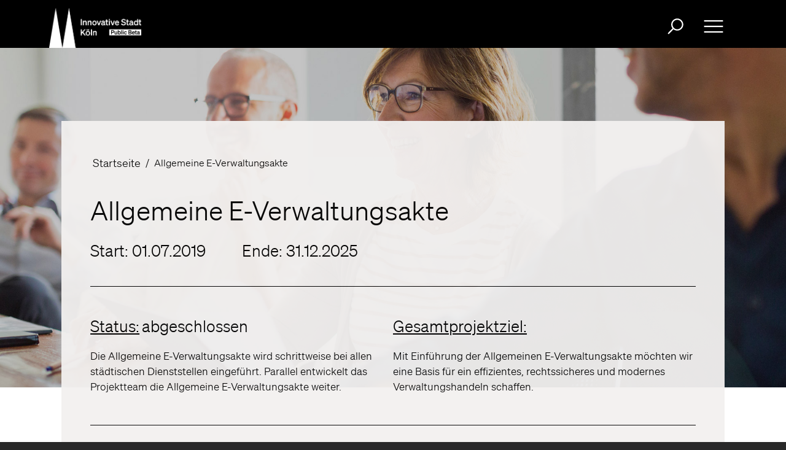

--- FILE ---
content_type: text/html; charset=UTF-8
request_url: https://innovative-stadt.koeln/allgemeine-e-verwaltungsakte
body_size: 33886
content:
<!DOCTYPE html>
<html lang="de" dir="ltr">
  <head>
    <!-- etracker tracklet 5.0 -->
    <script type="text/javascript">
      var et_pagename = "Innovative Stadt Koeln";
    </script>
    <script id="_etLoader" type="text/javascript" charset="UTF-8" data-block-cookies="true" data-secure-code="g9gC8K" src="//code.etracker.com/code/e.js" async></script>
    <!-- etracker tracklet 5.0 end -->
    <meta charset="utf-8" />
<noscript><style>form.antibot * :not(.antibot-message) { display: none !important; }</style>
</noscript><link rel="canonical" href="https://innovative-stadt.koeln/allgemeine-e-verwaltungsakte" />
<meta name="Generator" content="Drupal 10 (https://www.drupal.org)" />
<meta name="MobileOptimized" content="width" />
<meta name="HandheldFriendly" content="true" />
<meta name="viewport" content="width=device-width, initial-scale=1, shrink-to-fit=no" />
<meta http-equiv="x-ua-compatible" content="ie=edge" />
<link rel="icon" href="/themes/custom/innok/img/favicon.png" type="image/png" />

    <title>Allgemeine E-Verwaltungsakte</title>
    <link rel="stylesheet" media="all" href="/core/assets/vendor/jquery.ui/themes/base/core.css?t350x0" />
<link rel="stylesheet" media="all" href="/core/assets/vendor/jquery.ui/themes/base/controlgroup.css?t350x0" />
<link rel="stylesheet" media="all" href="/core/assets/vendor/jquery.ui/themes/base/checkboxradio.css?t350x0" />
<link rel="stylesheet" media="all" href="/core/assets/vendor/jquery.ui/themes/base/resizable.css?t350x0" />
<link rel="stylesheet" media="all" href="/core/assets/vendor/jquery.ui/themes/base/button.css?t350x0" />
<link rel="stylesheet" media="all" href="/core/assets/vendor/jquery.ui/themes/base/dialog.css?t350x0" />
<link rel="stylesheet" media="all" href="/core/misc/components/progress.module.css?t350x0" />
<link rel="stylesheet" media="all" href="/core/misc/components/ajax-progress.module.css?t350x0" />
<link rel="stylesheet" media="all" href="/core/modules/system/css/components/align.module.css?t350x0" />
<link rel="stylesheet" media="all" href="/core/modules/system/css/components/fieldgroup.module.css?t350x0" />
<link rel="stylesheet" media="all" href="/core/modules/system/css/components/container-inline.module.css?t350x0" />
<link rel="stylesheet" media="all" href="/core/modules/system/css/components/clearfix.module.css?t350x0" />
<link rel="stylesheet" media="all" href="/core/modules/system/css/components/details.module.css?t350x0" />
<link rel="stylesheet" media="all" href="/core/modules/system/css/components/hidden.module.css?t350x0" />
<link rel="stylesheet" media="all" href="/core/modules/system/css/components/item-list.module.css?t350x0" />
<link rel="stylesheet" media="all" href="/core/modules/system/css/components/js.module.css?t350x0" />
<link rel="stylesheet" media="all" href="/core/modules/system/css/components/nowrap.module.css?t350x0" />
<link rel="stylesheet" media="all" href="/core/modules/system/css/components/position-container.module.css?t350x0" />
<link rel="stylesheet" media="all" href="/core/modules/system/css/components/reset-appearance.module.css?t350x0" />
<link rel="stylesheet" media="all" href="/core/modules/system/css/components/resize.module.css?t350x0" />
<link rel="stylesheet" media="all" href="/core/modules/system/css/components/system-status-counter.css?t350x0" />
<link rel="stylesheet" media="all" href="/core/modules/system/css/components/system-status-report-counters.css?t350x0" />
<link rel="stylesheet" media="all" href="/core/modules/system/css/components/system-status-report-general-info.css?t350x0" />
<link rel="stylesheet" media="all" href="/core/modules/system/css/components/tablesort.module.css?t350x0" />
<link rel="stylesheet" media="all" href="/core/modules/ckeditor5/css/ckeditor5.dialog.fix.css?t350x0" />
<link rel="stylesheet" media="all" href="/core/assets/vendor/jquery.ui/themes/base/theme.css?t350x0" />
<link rel="stylesheet" media="all" href="/core/modules/layout_builder/layouts/twocol_section/twocol_section.css?t350x0" />
<link rel="stylesheet" media="all" href="/core/modules/layout_discovery/layouts/onecol/onecol.css?t350x0" />
<link rel="stylesheet" media="all" href="/themes/contrib/bootstrap_barrio/css/components/variables.css?t350x0" />
<link rel="stylesheet" media="all" href="/themes/contrib/bootstrap_barrio/css/components/user.css?t350x0" />
<link rel="stylesheet" media="all" href="/themes/contrib/bootstrap_barrio/css/components/progress.css?t350x0" />
<link rel="stylesheet" media="all" href="/themes/contrib/bootstrap_barrio/css/components/node.css?t350x0" />
<link rel="stylesheet" media="all" href="/themes/contrib/bootstrap_barrio/css/components/affix.css?t350x0" />
<link rel="stylesheet" media="all" href="/themes/contrib/bootstrap_barrio/css/components/book.css?t350x0" />
<link rel="stylesheet" media="all" href="/themes/contrib/bootstrap_barrio/css/components/contextual.css?t350x0" />
<link rel="stylesheet" media="all" href="/themes/contrib/bootstrap_barrio/css/components/feed-icon.css?t350x0" />
<link rel="stylesheet" media="all" href="/themes/contrib/bootstrap_barrio/css/components/field.css?t350x0" />
<link rel="stylesheet" media="all" href="/themes/contrib/bootstrap_barrio/css/components/header.css?t350x0" />
<link rel="stylesheet" media="all" href="/themes/contrib/bootstrap_barrio/css/components/help.css?t350x0" />
<link rel="stylesheet" media="all" href="/themes/contrib/bootstrap_barrio/css/components/icons.css?t350x0" />
<link rel="stylesheet" media="all" href="/themes/contrib/bootstrap_barrio/css/components/image-button.css?t350x0" />
<link rel="stylesheet" media="all" href="/themes/contrib/bootstrap_barrio/css/components/item-list.css?t350x0" />
<link rel="stylesheet" media="all" href="/themes/contrib/bootstrap_barrio/css/components/list-group.css?t350x0" />
<link rel="stylesheet" media="all" href="/themes/contrib/bootstrap_barrio/css/components/media.css?t350x0" />
<link rel="stylesheet" media="all" href="/themes/contrib/bootstrap_barrio/css/components/page.css?t350x0" />
<link rel="stylesheet" media="all" href="/themes/contrib/bootstrap_barrio/css/components/search-form.css?t350x0" />
<link rel="stylesheet" media="all" href="/themes/contrib/bootstrap_barrio/css/components/shortcut.css?t350x0" />
<link rel="stylesheet" media="all" href="/themes/contrib/bootstrap_barrio/css/components/sidebar.css?t350x0" />
<link rel="stylesheet" media="all" href="/themes/contrib/bootstrap_barrio/css/components/site-footer.css?t350x0" />
<link rel="stylesheet" media="all" href="/themes/contrib/bootstrap_barrio/css/components/skip-link.css?t350x0" />
<link rel="stylesheet" media="all" href="/themes/contrib/bootstrap_barrio/css/components/table.css?t350x0" />
<link rel="stylesheet" media="all" href="/themes/contrib/bootstrap_barrio/css/components/tabledrag.css?t350x0" />
<link rel="stylesheet" media="all" href="/themes/contrib/bootstrap_barrio/css/components/tableselect.css?t350x0" />
<link rel="stylesheet" media="all" href="/themes/contrib/bootstrap_barrio/css/components/tablesort-indicator.css?t350x0" />
<link rel="stylesheet" media="all" href="/themes/contrib/bootstrap_barrio/css/components/ui.widget.css?t350x0" />
<link rel="stylesheet" media="all" href="/themes/contrib/bootstrap_barrio/css/components/tabs.css?t350x0" />
<link rel="stylesheet" media="all" href="/themes/contrib/bootstrap_barrio/css/components/toolbar.css?t350x0" />
<link rel="stylesheet" media="all" href="/themes/contrib/bootstrap_barrio/css/components/vertical-tabs.css?t350x0" />
<link rel="stylesheet" media="all" href="/themes/contrib/bootstrap_barrio/css/components/views.css?t350x0" />
<link rel="stylesheet" media="all" href="/themes/contrib/bootstrap_barrio/css/components/webform.css?t350x0" />
<link rel="stylesheet" media="all" href="/themes/contrib/bootstrap_barrio/css/components/ui-dialog.css?t350x0" />
<link rel="stylesheet" media="all" href="/themes/contrib/bootstrap_barrio/css/colors/messages/messages-white.css?t350x0" />
<link rel="stylesheet" media="all" href="/core/../themes/contrib/bootstrap_barrio/components/breadcrumb/breadcrumb.css?t350x0" />
<link rel="stylesheet" media="all" href="/core/../themes/contrib/bootstrap_barrio/components/menu/menu.css?t350x0" />
<link rel="stylesheet" media="all" href="/core/../themes/contrib/bootstrap_barrio/components/menu_columns/menu_columns.css?t350x0" />
<link rel="stylesheet" media="all" href="/libraries/bootstrap/dist/css/bootstrap.min.css?t350x0" />
<link rel="stylesheet" media="all" href="/themes/custom/innok/css/style.css?t350x0" />
<link rel="stylesheet" media="all" href="/themes/custom/innok/css/colors.css?t350x0" />
<link rel="stylesheet" media="print" href="/themes/contrib/bootstrap_barrio/css/print.css?t350x0" />
<link rel="stylesheet" media="all" href="/themes/custom/innok/css/largedevice.css?t350x0" />
<link rel="stylesheet" media="all" href="/themes/custom/innok/css/mediumdevice.css?t350x0" />
<link rel="stylesheet" media="all" href="/themes/custom/innok/css/smalldevice.css?t350x0" />

    
  </head>
  <body class="layout-no-sidebars page-node-362 path-node node--type-projekt">
    <a href="#main-content" class="visually-hidden focusable skip-link">
      Direkt zum Inhalt
    </a>
    
      <div class="dialog-off-canvas-main-canvas" data-off-canvas-main-canvas>
    <div id="page-wrapper">
  <div id="page">
    <header id="header" class="header" role="banner" aria-label="Website header">
                      <nav class="navbar" id="navbar-main">
                              <a href="/" title="Startseite" rel="home" class="navbar-brand">
              <img src="/themes/custom/innok/img/innovative_stadt_koeln_logo_weiss.png" alt="Startseite" class="img-fluid d-inline-block align-top" />
            
    </a>
    <div id="block-suchlupeheader" class="block-content-basic block block-block-content block-block-contentfe88bb7d-2719-4c92-be14-440afd5094ba">
  
    
      <div class="content">
      
            <div class="clearfix text-formatted field field--name-body field--type-text-with-summary field--label-hidden field__item"><span class="suchicon"> <a class="use-ajax" data-dialog-type="modal"  title="Link zum Suchformular" href="/search/page"><img alt="Link zum Suchformular" src="/themes/custom/innok/img/icons/search_white.svg"></a></span>
</div>
      
    </div>
  </div>


                          <button class="navbar-toggler navbar-toggler-right" type="button" data-toggle="collapse" data-target="#CollapsingNavbar" aria-controls="CollapsingNavbar" aria-haspopup="menu" aria-label="Ausklappbare Navigation bitte drücken Sie die Eingabe- Taste oder die Leertaste zum ein- und ausklappen"><span class="navbar-toggler-icon"></span></button>
              <div class="collapse navbar-collapse justify-content-end" id="CollapsingNavbar">
                  <nav role="navigation" aria-labelledby="block-projektkategorien-menu" id="block-projektkategorien" class="block block-menu navigation menu--projektkategorien">
      
  <h2 id="block-projektkategorien-menu">Unsere Projekte</h2>
  

        
                  <ul class="clearfix nav" data-component-id="bootstrap_barrio:menu">
                    <li class="nav-item">
                <a href="/alle-projekte-im-ueberblick" title="Alle Projekte im Überblick" class="nav-link nav-link--alle-projekte-im-ueberblick" data-drupal-link-system-path="taxonomy/term/13">Alle Projekte im Überblick</a>
              </li>
                <li class="nav-item">
                <a href="/formularwerkstaetten" title="Formularwerkstätten" class="nav-link nav-link--formularwerkstaetten" data-drupal-link-system-path="taxonomy/term/6">Formularwerkstätten</a>
              </li>
                <li class="nav-item">
                <a href="/neue-arbeitswelten" title="Neue Arbeitswelten" class="nav-link nav-link--neue-arbeitswelten" data-drupal-link-system-path="taxonomy/term/12">Neue Arbeitswelten</a>
              </li>
                <li class="nav-item">
                <a href="/archiv" title="Zum Archiv der Verwaltungsreform. Hier finden Sie alte, archivierte Projekte" class="nav-link nav-link--archiv" data-drupal-link-system-path="archiv">Verwaltungsreform (Archiv)</a>
              </li>
        </ul>
  



  </nav>
<nav role="navigation" aria-labelledby="block-projektkategorien2-menu" id="block-projektkategorien2" class="block block-menu navigation menu--projektkategorien-2">
            
  <h2 class="visually-hidden" id="block-projektkategorien2-menu">Projektkategorien 2</h2>
  

        
                  <ul class="clearfix nav" data-component-id="bootstrap_barrio:menu">
                    <li class="nav-item">
                <a href="/veraenderungswerkstaetten" title="Veränderungswerkstätten" class="nav-link nav-link--veraenderungswerkstaetten" data-drupal-link-system-path="taxonomy/term/14">Veränderungswerkstätten</a>
              </li>
                <li class="nav-item">
                <a href="/netzwerke-veranstaltungen" title="Netzwerke und Veranstaltungen" class="nav-link nav-link--netzwerke-veranstaltungen" data-drupal-link-system-path="taxonomy/term/15">Netzwerke &amp; Veranstaltungen</a>
              </li>
                <li class="nav-item">
                <a href="/kooperationen-mit-hochschulen" title="Kooperationen mit Hochschulen" class="nav-link nav-link--kooperationen-mit-hochschulen" data-drupal-link-system-path="taxonomy/term/5">Kooperationen mit Hochschulen</a>
              </li>
        </ul>
  



  </nav>
<nav role="navigation" aria-labelledby="block-dieinitiative-menu" id="block-dieinitiative" class="block block-menu navigation menu--die-initiative">
      
  <h2 id="block-dieinitiative-menu">Die Initiative:</h2>
  

        
                  <ul class="clearfix nav" data-component-id="bootstrap_barrio:menu">
                    <li class="nav-item">
                <a href="/story/innovationsbuero-der-stadt-koeln" title="Wir sind eine interne Beratungseinheit aus Freigeister*innen, kreativen Köpfen und Verwaltungsrebellen, die mit viel Leidenschaft und Herzblut Verbesserungen in unserer Verwaltung vorantreiben. " class="nav-link nav-link--story-innovationsbuero-der-stadt-koeln" data-drupal-link-system-path="node/359">Das Innovationsbüro der Stadt Köln</a>
              </li>
                <li class="nav-item">
                <a href="/story/jahresbericht-2024" class="nav-link nav-link--story-jahresbericht-2024" data-drupal-link-system-path="node/419">Jahresbericht Innovation 2024</a>
              </li>
                <li class="nav-item">
                <a href="/unser-ansatz" title="Unser Ansatz" class="nav-link nav-link--unser-ansatz" data-drupal-link-system-path="node/255">Unser Ansatz</a>
              </li>
                <li class="nav-item">
                <a href="/zahlen.daten.fakten" title="Zahlen.Daten.Fakten" class="nav-link nav-link--zahlendatenfakten" data-drupal-link-system-path="node/246">Zahlen.Daten.Fakten</a>
              </li>
                <li class="nav-item">
                <a href="/neuigkeiten-aktuelles" title="Neuigkeiten und Aktuelles" class="nav-link nav-link--neuigkeiten-aktuelles" data-drupal-link-system-path="taxonomy/term/17">Neuigkeiten &amp; Aktuelles</a>
              </li>
                <li class="nav-item">
                <a href="/verwaltungsreform-wirf%C3%BCrdiestadt" title="Verwaltungsreform" class="nav-link nav-link--verwaltungsreform-wirfc3bcrdiestadt" data-drupal-link-system-path="node/256">Ein Rückblick: Die Verwaltungsreform</a>
              </li>
        </ul>
  



  </nav>


                	          </div>
                                          </nav>
          </header>
          <section class="row region region-topimage">
    <div id="block-topheaderimageprojektdetailseite" class="block-content-basic block block-block-content block-block-content20cf1147-b70c-4862-a9f6-65ede59f07c0">
  
    
      <div class="content">
      
            <div class="clearfix text-formatted field field--name-body field--type-text-with-summary field--label-hidden field__item"><img alt="Headerimage Kommunikation" class ="projekt-img-top" src="/themes/custom/innok/img/layout_images/header_kommunikation_kooperation_koproduktion.jpg"></div>
      
    </div>
  </div>

  </section>

              <div class="highlighted">
        <aside class="container section clearfix" role="complementary">
            <div data-drupal-messages-fallback class="hidden"></div>


        </aside>
      </div>
            <div id="main-wrapper" class="layout-main-wrapper clearfix">
              <div id="main" class="container">
          
          <div class="row row-offcanvas row-offcanvas-left clearfix">
              <main class="main-content col" id="content" role="main">
                <section class="section">
                  <a id="main-content" tabindex="-1"></a>
                    <div id="block-innok-content" class="block block-system block-system-main-block">
  
    
      <div class="content">
      

<article data-history-node-id="362" class="node node--type-projekt node--view-mode-full clearfix">
  <header>
    
        
      </header>
  <div class="node__content clearfix">
      <div class="noKat-bg layout layout--onecol">
    <div  class="layout__region layout__region--content">
      <div class="block block-system block-system-breadcrumb-block">
  
    
      <div class="content">
      
  <nav role="navigation" aria-label="breadcrumb" style="">
  <ol class="breadcrumb">
            <li class="breadcrumb-item">
        <a href="/">Startseite</a>
      </li>
                <li class="breadcrumb-item active">
        Allgemeine E-Verwaltungsakte
      </li>
        </ol>
</nav>


    </div>
  </div>
<div class="block block-layout-builder block-field-blocknodeprojektfield-titel">
  
    
      <div class="content">
      
            <div class="field field--name-field-titel field--type-string-long field--label-hidden field__item"><h1>Allgemeine E-Verwaltungsakte</h1></div>
      
    </div>
  </div>

    </div>
  </div>
  <div class="layout layout--twocol-section layout--twocol-section--50-50 noKat-bg">

          <div  class="layout__region layout__region--first">
        <div class="block block-layout-builder block-field-blocknodeprojektfield-start">
  
    
      <div class="content">
      
  <div class="field field--name-field-start field--type-datetime field--label-inline">
    <div class="field__label">Start:</div>
              <div class="field__item"><time datetime="2019-07-01T12:00:00Z" class="datetime">01.07.2019</time>
</div>
          </div>

    </div>
  </div>

      </div>
    
          <div  class="layout__region layout__region--second">
        <div class="block block-layout-builder block-field-blocknodeprojektfield-ende">
  
    
      <div class="content">
      
  <div class="field field--name-field-ende field--type-datetime field--label-inline">
    <div class="field__label">Ende:</div>
              <div class="field__item"><time datetime="2025-12-31T12:00:00Z" class="datetime">31.12.2025</time>
</div>
          </div>

    </div>
  </div>

      </div>
    
  </div>
  <div class="noKat-bg layout layout--onecol">
    <div  class="layout__region layout__region--content">
      <div class="block block-layout-builder block-extra-field-blocknodeprojektline-1">
  
    
      <div class="content">
      <div class="hr-line"><hr></div>
    </div>
  </div>

    </div>
  </div>
  <div class="layout layout--twocol-section layout--twocol-section--50-50 noKat-bg">

          <div  class="layout__region layout__region--first">
        <div class="block block-layout-builder block-field-blocknodeprojektfield-status">
  
    
      <div class="content">
      
  <div class="field field--name-field-status field--type-string field--label-inline">
    <div class="field__label">Status:</div>
              <div class="field__item">abgeschlossen</div>
          </div>

    </div>
  </div>
<div class="block block-layout-builder block-field-blocknodeprojektfield-kurzfassung-projektstand">
  
    
      <div class="content">
      
            <div class="clearfix text-formatted field field--name-field-kurzfassung-projektstand field--type-text-long field--label-hidden field__item"><p>Die Allgemeine E-Verwaltungsakte wird schrittweise bei allen städtischen Dienststellen eingeführt. Parallel entwickelt das Projektteam die Allgemeine E-Verwaltungsakte weiter.</p>
</div>
      
    </div>
  </div>

      </div>
    
          <div  class="layout__region layout__region--second">
        <div class="block block-layout-builder block-field-blocknodeprojektfield-gesamtprojektziel">
  
    
      <div class="content">
      
  <div class="clearfix text-formatted field field--name-field-gesamtprojektziel field--type-text-long field--label-above">
    <div class="field__label">Gesamtprojektziel:</div>
              <div class="field__item"><p>Mit Einführung der Allgemeinen E-Verwaltungsakte möchten wir eine Basis für ein effizientes, rechtssicheres und modernes Verwaltungshandeln schaffen.</p>
</div>
          </div>

    </div>
  </div>

      </div>
    
  </div>
  <div class="noKat-bg layout layout--onecol">
    <div  class="layout__region layout__region--content">
      <div class="block block-layout-builder block-extra-field-blocknodeprojektline-2">
  
    
      <div class="content">
      <div class="hr-line"><hr></div>
    </div>
  </div>

    </div>
  </div>
  <div class="noKat-bg layout layout--onecol">
    <div  class="layout__region layout__region--content">
      <div class="block block-layout-builder block-field-blocknodeprojektfield-kurzbeschreibung">
  
    
      <div class="content">
      
  <div class="clearfix text-formatted field field--name-field-kurzbeschreibung field--type-text-long field--label-above">
    <div class="field__label">Kurzbeschreibung:</div>
              <div class="field__item"><p>Nachdem bereits einige Dienststellen elektronische Akten (E-Akten) wie zum Beispiel die E-Ausländerakte, die E-Wohngeldakte oder die E-Personalakte eingeführt haben, wird nun bei allen Dienststellen die Allgemeine E-Verwaltungsakte als Dokumentenmanagementsystem eingeführt. Dadurch wird die städtische Ablage auf einen einheitlichen Standard gebracht und interne Geschäftsgänge können digital abgewickelt werden.</p>
<p>Die Allgemeine E-Verwaltungsakte ermöglicht unter anderem standortunabhängiges und papierloses Arbeiten, eine strukturierte digitale Ablage von Dokumenten und bereichsübergreifende Zusammenarbeit. Sie wurde agil entwickelt und 2021 in einem Pilotbereich erfolgreich produktiv gesetzt. Seit 2022 erfolgt die schrittweise weitere Einführung, so dass die Allgemeine E-Verwaltungsakte künftig allen Dienststellen der Stadtverwaltung zur Verfügung steht. Der stadtweite Roll-out der Allgemeinen E-Verwaltungsakte läuft in drei Phasen ab und wird Ende 2025 abgeschlossen sein.</p>
</div>
          </div>

    </div>
  </div>

    </div>
  </div>
  <div class="projektBottom layout layout--onecol">
    <div  class="layout__region layout__region--content">
      <div class="block block-layout-builder block-extra-field-blocknodeprojektlinks">
  
    
      <div class="content">
      


    </div>
  </div>
<div class="block block-layout-builder block-field-blocknodeprojektfield-was-haben-wir-erreicht-">
  
    
      <div class="content">
      
  <div class="clearfix text-formatted field field--name-field-was-haben-wir-erreicht- field--type-text-long field--label-above">
    <div class="field__label">Was haben wir erreicht?</div>
              <div class="field__item"><p>Die Allgemeine E-Verwaltungsakte wurde in Zusammenarbeit mit künftigen Nutzenden entwickelt und auf die Bedürfnisse der städtischen Mitarbeitenden zugeschnitten. Im September 2021 wurde die Allgemeine E-Verwaltungsakte in einem Bereich des Personal- und Verwaltungsmanagements produktiv gesetzt. In 2022 hat der Roll-out bei weiteren städtischen Dienststellen (Early Adopter) begonnen.&nbsp;</p>
<p>Für die Mitarbeitenden wurden umfangreiche Videotutorials mit begleitenden Unterlagen erstellt. Zusammen mit klassischen Schulungsanteilen können sich die Mitarbeitenden auf diesem Wege fit machen für die Anwendung.</p>
</div>
          </div>

    </div>
  </div>
<div class="block block-layout-builder block-field-blocknodeprojektfield-wie-geht-es-weiter-">
  
    
      <div class="content">
      
  <div class="clearfix text-formatted field field--name-field-wie-geht-es-weiter- field--type-text-long field--label-above">
    <div class="field__label">Wie geht es weiter?</div>
              <div class="field__item"><p>Bis Ende 2025 werden schrittweise alle städtischen Dienststellen an die Allgemeine E-Verwaltungsakte angeschlossen. Der Roll-out erfolgt in enger Abstimmung mit den Dezernaten und den Dienststellen.</p>
<p>Parallel zum gesamtstädtischen Roll-out entwickelt das Projektteam die Allgemeine E-Verwaltungsakte weiter. Ziel soll sein, künftig alle städtischen Geschäftsgänge digital abzuwickeln. Damit die Funktionalitäten der Allgemeinen E-Verwaltungsakte den Bedürfnissen der Nutzenden entsprechen, werden Mitarbeitende aktiv in den Entwicklungsprozess eingebunden.
</p>
<p>Das Projekt wird im laufenden Geschäftsbetrieb weiter verfolgt. </p>
</div>
          </div>

    </div>
  </div>

    </div>
  </div>
  <div class="layout layout--onecol">
    <div  class="layout__region layout__region--content">
      <div class="block block-layout-builder block-field-blocknodeprojektchanged">
  
    
      <div class="content">
      
  <div class="field field--name-changed field--type-changed field--label-inline">
    <div class="field__label">Zuletzt aktualisiert am: </div>
              <div class="field__item"><time datetime="2025-02-25T10:20:58+01:00" class="datetime">25.02.2025</time>
</div>
          </div>

    </div>
  </div>

    </div>
  </div>

  </div>
</article>

    </div>
  </div>


                </section>
              </main>
                                  </div>
        </div>
          </div>

            <footer class="site-footer">
              <div class="container">
                      <div class="site-footer__top clearfix">
                <section class="row region region-footer-first">
    <nav role="navigation" aria-labelledby="block-innok-footer-menu" id="block-innok-footer" class="block block-menu navigation menu--footer">
            
  <h2 class="visually-hidden" id="block-innok-footer-menu">Fußzeilenmenü</h2>
  

        
              <ul class="clearfix nav flex-row" data-component-id="bootstrap_barrio:menu_columns">
                    <li class="nav-item">
                <a href="/impressum" title="Link zum Impressum" class="nav-link nav-link--impressum" data-drupal-link-system-path="node/258">Impressum</a>
              </li>
                <li class="nav-item">
                <a href="/datenschutz" title="Link zur Datenschutzerklärung" class="nav-link nav-link--datenschutz" data-drupal-link-system-path="node/259">Datenschutz</a>
              </li>
                <li class="nav-item">
                <a href="/barrierefreiheit" title="Erklärung über unsere Barrierefreiheit" class="nav-link nav-link--barrierefreiheit" data-drupal-link-system-path="node/266">Barrierefreiheit</a>
              </li>
        </ul>
  



  </nav>

  </section>

              
              
                <section class="row region region-footer-fourth">
    <div id="block-innok-kontaktdatenfooter" class="block-content-footer_block_startseite block block-block-content block-block-content8af28308-90b3-472e-bb4c-dc102876310b">
  
    
      <div class="content">
      
            <div class="field field--name-field-kontaktdaten-footer field--type-image field--label-hidden field__item">  <img loading="lazy" src="/sites/default/files/2025-03/kontaktdaten-footer.png" width="403" height="271" alt="Grafik mit Kontaktdaten" />

</div>
      
    </div>
  </div>

  </section>

            </div>
                                <div class="site-footer__bottom">
                <section class="row region region-footer-fifth">
    <nav role="navigation" aria-labelledby="block-innok-account-menu-menu" id="block-innok-account-menu" class="block block-menu navigation menu--account">
            
  <h2 class="visually-hidden" id="block-innok-account-menu-menu">Benutzermenü</h2>
  

        
              <ul class="clearfix nav flex-row" data-component-id="bootstrap_barrio:menu_columns">
                    <li class="nav-item">
                <a href="/user/login" class="nav-link nav-link--user-login" data-drupal-link-system-path="user/login">Anmelden</a>
              </li>
        </ul>
  



  </nav>

  </section>

            </div>
                  </div>
          </footer>
  </div>
</div>

  </div>

    
    <script type="application/json" data-drupal-selector="drupal-settings-json">{"path":{"baseUrl":"\/","pathPrefix":"","currentPath":"node\/362","currentPathIsAdmin":false,"isFront":false,"currentLanguage":"de"},"pluralDelimiter":"\u0003","suppressDeprecationErrors":true,"ajaxPageState":{"libraries":"[base64]","theme":"innok","theme_token":null},"ajaxTrustedUrl":[],"user":{"uid":0,"permissionsHash":"ac64bd5015316043cef8d24f722ac186923a7958ad1d1804cbc1d1486344d54d"}}</script>
<script src="/core/assets/vendor/jquery/jquery.min.js?v=3.7.1"></script>
<script src="/core/assets/vendor/once/once.min.js?v=1.0.1"></script>
<script src="/sites/default/files/languages/de_OYXdSCE5C3Ud0FCid63Q_8XDQnEiZ9Zn0ByH_2u9RZk.js?t350x0"></script>
<script src="/core/misc/drupalSettingsLoader.js?v=10.5.3"></script>
<script src="/core/misc/drupal.js?v=10.5.3"></script>
<script src="/core/misc/drupal.init.js?v=10.5.3"></script>
<script src="/core/assets/vendor/jquery.ui/ui/version-min.js?v=10.5.3"></script>
<script src="/core/assets/vendor/jquery.ui/ui/data-min.js?v=10.5.3"></script>
<script src="/core/assets/vendor/jquery.ui/ui/disable-selection-min.js?v=10.5.3"></script>
<script src="/core/assets/vendor/jquery.ui/ui/jquery-patch-min.js?v=10.5.3"></script>
<script src="/core/assets/vendor/jquery.ui/ui/scroll-parent-min.js?v=10.5.3"></script>
<script src="/core/assets/vendor/jquery.ui/ui/unique-id-min.js?v=10.5.3"></script>
<script src="/core/assets/vendor/jquery.ui/ui/focusable-min.js?v=10.5.3"></script>
<script src="/core/assets/vendor/jquery.ui/ui/keycode-min.js?v=10.5.3"></script>
<script src="/core/assets/vendor/jquery.ui/ui/plugin-min.js?v=10.5.3"></script>
<script src="/core/assets/vendor/jquery.ui/ui/widget-min.js?v=10.5.3"></script>
<script src="/core/assets/vendor/jquery.ui/ui/labels-min.js?v=10.5.3"></script>
<script src="/core/assets/vendor/jquery.ui/ui/widgets/controlgroup-min.js?v=10.5.3"></script>
<script src="/core/assets/vendor/jquery.ui/ui/form-reset-mixin-min.js?v=10.5.3"></script>
<script src="/core/assets/vendor/jquery.ui/ui/widgets/mouse-min.js?v=10.5.3"></script>
<script src="/core/assets/vendor/jquery.ui/ui/widgets/checkboxradio-min.js?v=10.5.3"></script>
<script src="/core/assets/vendor/jquery.ui/ui/widgets/draggable-min.js?v=10.5.3"></script>
<script src="/core/assets/vendor/jquery.ui/ui/widgets/resizable-min.js?v=10.5.3"></script>
<script src="/core/assets/vendor/jquery.ui/ui/widgets/button-min.js?v=10.5.3"></script>
<script src="/core/assets/vendor/jquery.ui/ui/widgets/dialog-min.js?v=10.5.3"></script>
<script src="/core/assets/vendor/tabbable/index.umd.min.js?v=6.2.0"></script>
<script src="/core/assets/vendor/tua-body-scroll-lock/tua-bsl.umd.min.js?v=10.5.3"></script>
<script src="/libraries/bootstrap/dist/js/bootstrap.bundle.min.js?t350x0"></script>
<script src="/themes/contrib/bootstrap_barrio/js/barrio.js?v=10.5.3"></script>
<script src="/core/misc/progress.js?v=10.5.3"></script>
<script src="/core/assets/vendor/loadjs/loadjs.min.js?v=4.3.0"></script>
<script src="/core/misc/debounce.js?v=10.5.3"></script>
<script src="/core/misc/announce.js?v=10.5.3"></script>
<script src="/core/misc/message.js?v=10.5.3"></script>
<script src="/themes/contrib/bootstrap_barrio/js/messages.js?t350x0"></script>
<script src="/core/misc/ajax.js?v=10.5.3"></script>
<script src="/core/misc/displace.js?v=10.5.3"></script>
<script src="/core/misc/jquery.tabbable.shim.js?v=10.5.3"></script>
<script src="/core/misc/position.js?v=10.5.3"></script>
<script src="/core/misc/dialog/dialog-deprecation.js?v=10.5.3"></script>
<script src="/core/misc/dialog/dialog.js?v=10.5.3"></script>
<script src="/core/misc/dialog/dialog.position.js?v=10.5.3"></script>
<script src="/core/misc/dialog/dialog.jquery-ui.js?v=10.5.3"></script>
<script src="/core/modules/ckeditor5/js/ckeditor5.dialog.fix.js?v=10.5.3"></script>
<script src="/core/misc/dialog/dialog.ajax.js?v=10.5.3"></script>
<script src="/libraries/bootstrap/dist/js/bootstrap.min.js?t350x0"></script>
<script src="/themes/custom/innok/js/global.js?v=10.5.3"></script>

      <!-- Matomo
      <script>
        var _paq = window._paq = window._paq || [];
        /* tracker methods like "setCustomDimension" should be called before "trackPageView" */
        _paq.push(['trackPageView']);
        _paq.push(['enableLinkTracking']);
        (function() {
          var u="https://piwik.stadt-koeln.de/";
          _paq.push(['setTrackerUrl', u+'matomo.php']);
          _paq.push(['setSiteId', '28']);
          var d=document, g=d.createElement('script'), s=d.getElementsByTagName('script')[0];
          g.async=true; g.src=u+'matomo.js'; s.parentNode.insertBefore(g,s);
        })();
      </script>
      -->
  </body>
</html>


--- FILE ---
content_type: text/css
request_url: https://innovative-stadt.koeln/themes/custom/innok/css/style.css?t350x0
body_size: 81535
content:
/**
 * @file
 * InnoKoeln specific CSS.
 */

@font-face {
  font-family:"SoehneWebLeicht";
  font-style:normal;
  font-weight:400;
  src: url("../fonts/soehne-web-leicht/soehne-web-leicht.eot");
  src: url("../fonts/soehne-web-leicht/soehne-web-leicht.eot") format("embedded-opentype"),
  url("../fonts/soehne-web-leicht/soehne-web-leicht.woff") format("woff"),
  url("../fonts/soehne-web-leicht/soehne-web-leicht.woff2") format("woff2")
}
@font-face {
  font-family:"SoehneWebBuch";
  font-style:normal;
  font-weight:400;
  src: url("../fonts/soehne-web-buch/soehne-web-buch.eot");
  src: url("../fonts/soehne-web-buch/soehne-web-buch.eot") format("embedded-opentype"),
  url("../fonts/soehne-web-buch/soehne-web-buch.woff") format("woff"),
  url("../fonts/soehne-web-buch/soehne-web-buch.woff2") format("woff2")
}

a {text-decoration: none !important;}

/** ZITAT */

blockquote {
  margin: 2em 0 !important;
  padding: 1em;
  border-left: 1px solid #bbb;
  background: #f7f7f7;
  font-style: italic;
}

blockquote::before {
  margin-right: 0.2em;
  content: "\201D";
  vertical-align: -0.45em;
  font-size: 3em;
  line-height: 0;
}

blockquote::after {
  content: "\201C";
  vertical-align: -0.45em;
  font-size: 3em;
  line-height: 0.1em;
}

blockquote p,
blockquote h1,
blockquote h2,
blockquote h3,
blockquote h4,
blockquote h5,
blockquote h6 {
  display: inline;
}
blockquote p {font-size:1.2em}

/** ZITAT STARTSEITE **/

.path-frontpage blockquote {
  margin: 0 !important;
  padding: 0;
  background: none;
  border: none;
}

.path-frontpage blockquote::after {
  content: "\201C";
  vertical-align: -0.25em;
}

video {
  width: 100%;
  height: auto;
}

html, body {
  overflow-x: hidden;
}

body, .site-footer {
  font-family: "SoehneWebLeicht" !important;
  height: 100%;
}

#header::-webkit-scrollbar {
  display: none;
}

#header {
  position: fixed;
  width: 100%;
  max-height: 100%;
  overflow-y: auto;
  scrollbar-width: none;
  -ms-overflow-style: none;
  top: 0;
  z-index: 999;
}

#header + * {
  margin-top: 78px;
}

.user-logged-in #header {
  top: 39px;
}

.user-logged-in.toolbar-tray-open.toolbar-horizontal #header {
  top: 79px;
}

.mailicon, .suchicon {
  display: inline-block;
  width: 3em;
  height: auto;
}

#block-mailiconheader,
#block-suchlupenheader
 {
  margin-right: 0.3em;
  padding: .25rem .75rem;
}

input[type="search"] {

}
.form-search.form-control {
  border-radius: 0;
  border: 1px solid black;
}

/** STARTSEITE **/
.node--type-startseite #main-wrapper {
  position: static;
}
.block-animated-block {
  height: 40vw;
}
.row > #block-animatedblock {
  padding-left: 0;
}
.row > #block-topheaderimageprojektdetailseite {
  padding: 0;
}
.block-field-blocknodestartseitefield-einleitungstext-startseite,
.block.block-layout-builder.block-field-blocknodepagefield-einleitung,
.field--name-description {
  font-size: 1.75em;
  margin-bottom: 2em;
  hyphens: auto;
}

.block-field-blocknodestartseitefield-einleitungstext-startseite {
  margin-top: 2em;
}
.square2-start {
  padding:1em;
  position:relative;
  width:100%;
  flex-basis:100%;
  max-width: 100%;
  border: 1px solid white;
}
.square2-start:before {
  content:"";
  display:block;
  padding-top:100%;
}
.square2faktenkachel {
  padding:1em;
  color:black;
  position:relative;
  width:100%;
  flex-basis:100%;
  max-width: 100%;
  border: 1px solid white;
}
.square2faktenkachel:before {
  content:"";
  display:block;
  padding-top:100%;
}
.block-field-blocknodestartseitefield-faktenkachel .squareContent,
.block-field-blocknodestartseitefield-faktenkachel-1 .squareContent,
.block-field-blocknodestartseitefield-faktenkachel-2 .squareContent,
.block-field-blocknodestartseitefield-faktenkachel-3 .squareContent,
.block-field-blocknodestartseitefield-faktenkachel-4 .squareContent
{
  margin: 0;
  padding: 0;
}
.squareContent .node--type-fakten-kachel-startseite{
  height: 100%;
  margin: 0;
  padding: 2.25em !important;
  padding-top: 1.25em !important;
}
.squareContent .node--type-fakten-kachel-startseite p,
.square2-start .field--name-field-teasertext-teaser-flex{
  hyphens: auto;
  font-size: 1em;
}
.square2-start .node--type-kategorie-teaser-flexible .katlink {
  flex-grow: 1 !important;
  width: 100% !important;
}
.square2-start .field--name-field-headline-teaser-flex{
  font-weight: bold;
}
.square2-start .field--name-field-faktenkachel,
.square2-start .field--name-field-faktenkachel-1,
.square2-start .field--name-field-faktenkachel-2,
.square2-start .field--name-field-faktenkachel-3,
.square2-start .field--name-field-faktenkachel-4{
  margin:0;
  padding: 0;
}
.block-field-blocknodestartseitefield-newsteaser-oder-termin-ein .square2-start .squareContent,
.block-field-blocknodestartseitefield-newsteaser-oder-termin-2 .square2-start .squareContent,
.block-field-blocknodestartseitefield-newsteaser-oder-termin-3 .square2-start .squareContent,
.block-field-blocknodestartseitefield-newsteaser-oder-termin-4 .square2-start .squareContent,
.block-field-blocknodestartseitefield-newskachel-1 .square2-start .squareContent,
.block-field-blocknodestartseitefield-newskachel-2 .square2-start .squareContent
{
  padding: 0;
}
.block-field-blocknodestartseitefield-newsteaser-oder-termin-ein .square2-start .content,
.block-field-blocknodestartseitefield-newsteaser-oder-termin-2 .square2-start .content,
.block-field-blocknodestartseitefield-newsteaser-oder-termin-3 .square2-start .content,
.block-field-blocknodestartseitefield-newsteaser-oder-termin-4 .square2-start .content
{
  padding: 0;
  hyphens: auto;
  height: 100%;
}
.block-field-blocknodestartseitefield-newsteaser-oder-termin-ein .square2-start news,
.block-field-blocknodestartseitefield-newsteaser-oder-termin-2 .square2-start news,
.block-field-blocknodestartseitefield-newsteaser-oder-termin-3 .square2-start news,
.block-field-blocknodestartseitefield-newsteaser-oder-termin-4 .square2-start news,
.block-field-blocknodestartseitefield-newskachel-1 .square2-start news,
.block-field-blocknodestartseitefield-newskachel-2 .square2-start news

{
  padding: 1.75em !important;
}
.block-field-blocknodestartseitefield-news-termin-oder-download- .square2-start .content,
.block-field-blocknodestartseitefield-news-termin-download-1 .square2-start .content,
.block-field-blocknodestartseitefield-termin-oder-download-3 .square2-start .content,
.block-field-blocknodestartseitefield-newskachel-1 .square2-start .content,
.block-field-blocknodestartseitefield-newskachel-2 .square2-start .content,
.field--name-field-newskachel-2

{
  /*padding: 0.5em;*/
  hyphens: auto;
  height: 100%;
}
.square2-start  .node--type-termin h2,
.square2-start .node--type-downlad h2
{
  font-size: 1.5em !important;
}
.square2-start  .node--type-termin a {
  background-size: 2em;
  background-position: left bottom;
}
.square2-start .contextual a {
  background-image: none;
}
.square2-start a {
  display: block;
  width: 100%;
  height: 100%;
  background-image: url('../img/icons/arrow_right.svg');
  background-size: 4em;
  background-position: left 92%;
  background-repeat: no-repeat;
}
.block-field-blocknodestartseitefield-news-termin-download-1 .square2-start a,
.block-field-blocknodestartseitefield-news-termin-oder-download- .square2-start a,
.block-field-blocknodestartseitefield-termin-oder-download-3 .square2-start a {
  background-image: url('../img/icons/arrow_right_white.svg');
}
.block-field-blocknodestartseitefield-news-termin-download-1 .square2-start .node--view-mode-teaser,
.block-field-blocknodestartseitefield-news-termin-oder-download- .square2-start .node--view-mode-teaser,
.block-field-blocknodestartseitefield-termin-oder-download-3 .square2-start .node--view-mode-teaser {
  padding-bottom: 0;
  padding: 1.25em;
}
.block-field-blocknodestartseitefield-news-termin-download-1 termin,
.block-field-blocknodestartseitefield-news-termin-oder-download- termin,
.block-field-blocknodestartseitefield-termin-oder-download-3 termin
{
  background-image: url('../img/icons/koeln_termin_white.svg');
  background-position: calc(100% - 0.25em) calc(100% - 0.25em);
  background-repeat: no-repeat;
  background-size: 5.2em;
}
/*.block-field-blocknodestartseitefield-news-termin-download-1 downlad,
.block-field-blocknodestartseitefield-news-termin-oder-download- downlad,
.block-field-blocknodestartseitefield-termin-oder-download-3 downlad
{
  background-image: url('../img/icons/koeln_bericht_white.svg');
  background-position: calc(100% - 0.25em) calc(100% - 0.25em);
  background-repeat: no-repeat;
  background-size: 5.2em;
}*/
.block-field-blocknodestartseitefield-news-termin-download-1 downlad:after,
.block-field-blocknodestartseitefield-news-termin-oder-download- downlad:after,
.block-field-blocknodestartseitefield-termin-oder-download-3 downlad:after
{
  content: url('../img/icons/koeln_bericht_white.svg');
  display: block;
  width: 5.2em;
  position: absolute;
  bottom: 10px;
  right: 10px;
  transition: width 0.1s;
}
.block-field-blocknodestartseitefield-news-termin-download-1 downlad:hover:after,
.block-field-blocknodestartseitefield-news-termin-oder-download- downlad:hover:after,
.block-field-blocknodestartseitefield-termin-oder-download-3 downlad:hover:after
{
  width: 6em;
  transition: width 0.3s;
}
.field--name-field-termin-oder-download-3,
.field--name-field-news-termin-download-1,
.field--name-field-news-termin-oder-download-
{
  margin-bottom: 0;
  height: 100%;
}
.square2-start .node--type-news a {
  margin-bottom: 1.5em;
}
.square2-start .node--type-kategorie-teaser-flexible {
  padding-top: 1.25em;
}
.square2-start .field--name-field-kategorie-teaser-flex {
  font-size: 1em !important;
}
.field--name-field-download-file a {
  color: transparent !important;
}
.square2-start .node--type-downlad {
  height: 100%;
  width: 100%;
  display: flex;
  flex-direction: column;
  padding: 0;
}
.square2-start .node--type-downlad h2 {
  font-size: 1.5em;
}
.square2-start .node--type-downlad .node__content,
.square2-start .node--type-downlad .node__content div{
  height: 100%;
  width: 100%;
}
.square2-start .node--type-downlad .field--name-field-media-file {
  height: 100%;
  position: absolute;
  top: 0;
  left: 0;
  z-index: 1;
}
.square2-start .node--type-downlad .field--name-field-media-file  a{
  height: 100%;
  display: block;
  width: 100%;
  background-image: none;
  border-radius: 0;
  color: black;
  text-indent: 0;
  position: relative;
  z-index: 10;
}
.square2-start .node--type-downlad .field--name-field-media-file  a:after {
  content: url('../img/icons/koeln_download_white.svg');
  display: block;
  width: 2.25em;
  position: absolute;
  bottom: 1.75em;
  left: 1.75em;
  margin-bottom: -5px;
}
.square2-start .node--type-downlad .field--name-field-media-file a:hover{
  animation: none;
}
.square2-start .node--type-downlad .field--name-field {
  z-index:0;
}
.square2-start .node--type-downlad .field--name-field-datei-beschreibung{
  z-index: 0;
  margin-top: 0;
  margin-left: 0;
}
.field--name-field-download-file .contextual
{
  height: 20px !important;
  width: 10px;
}
.square2-start .kat1-bg a,
.square2-start .kat6-bg a {
  background-image: url('../img/icons/arrow_right_white.svg');
}
.square2-start img {
  width: 3em;
  visibility: hidden;
}
.square2-start a:hover {
  animation-name: verschiebenNewsLinkStart;
  animation-iteration-count: 1;
  animation-fill-mode: forwards;
  animation-duration: 300ms;
}
.square3flex a {
  display: block;
  width: 100%;
  height: 100%;
  background-image: url('../img/icons/arrow_right.svg');
  background-size: 4em;
  background-position: left 92%;
  background-repeat: no-repeat;
}
.square3flex .kat1-bg a,
.square3flex .kat6-bg a {
  background-image: url('../img/icons/arrow_right.svg');
}
.square3flex img {
  visibility: hidden;
}
.square3flex a:hover {
  animation-name: verschiebenNewsLinkStart;
  animation-iteration-count: 1;
  animation-fill-mode: forwards;
  animation-duration: 300ms;
}

.square2-start .field--name-field-newsteaser-oder-termin-ein,
.square2-start .field--name-field-newsteaser-oder-termin-2,
.square2-start .field--name-field-newskachel-1,
.square2-start .field--name-field-newskachel-2

 {
   background-color: #F3F1F0;
   color: black;
 }
.block-field-blocknodestartseitefield-news-termin-download-1,
.block-field-blocknodestartseitefield-news-termin-oder-download- ,
.block-field-blocknodestartseitefield-termin-oder-download-3{
  background-color: black;
  color: white;
}


.square2-start .field--name-field-newsteaser-oder-termin-ein,
.square2-start .field--name-field-news-termin-download-1,
.square2-start .field--name-field-newsteaser-oder-termin-2,
.square2-start .field--name-field-news-termin-oder-download-,
.square2-start .field--name-field-newskachel-1

{
  height: 100%;
  margin: 0 !important;
}
.square2-start .field--name-field-newsteaser-oder-termin-ein h2,
.square2-start .field--name-field-news-termin-download-1 h2,
.square2-start .field--name-field-newsteaser-oder-termin-2 h2,
.square2-start .field--name-field-news-termin-oder-download- h2
 {
  font-size: 2.75em;
  text-align: left;
}
.square2-start .node--type-news,
.square2-start .node--type-kategorie-teaser-flexible{
  height: 100%;
  display: flex;
  flex-direction: column;
}
.square2-start .node--type-news div.node__content,
.square2-start .node--type-fakten-kachel-startseite .node__content,
.square2-start .node--type-kategorie-teaser-flexible .node__content
{
  height: 100%;
  flex-grow: 1;
  display: flex;
  flex-direction: column;
}
.square2-start .node--view-mode-teaser{
  border: none;
  margin: 0;
}
.wrapper-vision-rueckblick-ansatz {
  display: flex !important;
}

.wrapper-vision-rueckblick-ansatz .title {
  font-size: 1.75rem;
}
.square3-startteaser {
  padding:1em;
  color:white;
  background-color: black;
  position:relative;
  width:33.33%;
  flex-basis:33.33%;
  max-width: 33.33%;
  border: 1px solid white;

}
.square3-startteaser:before {
  content:"";
  display:block;
  padding-top:100%;
}
.square3-startteaser a{
  color: white !important;
  display: block;
  width: 100%;
  height: 100%;
  background-image: url('../img/icons/arrow_right_white.svg');
  background-size: 2.5em;
  background-position: 1.25em 92%;
  background-repeat: no-repeat;
  padding: 1.25em;
}
.square3-startteaser a:hover {
  color: white;
  text-decoration: none;
  animation-name: verschiebenNewsLinkStart;
  animation-iteration-count: 1;
  animation-fill-mode: forwards;
  animation-duration: 300ms;
}
@keyframes verschiebenNewsLinkStart {
  to {
    background-position: 2em 92%;
  }
}
.rueckblick {
  background-image:url('../img/icons/koeln_ruckblick_white.svg');
  background-size: 5em;
  background-position: 92% 92%;
  background-repeat: no-repeat;
}
.vision {
  background-image:url('../img/icons/koeln_vision_white.svg');
  background-size: 5em;
  background-position: 92% 92%;
  background-repeat: no-repeat;
}
.ansatz {
  background-image:url('../img/icons/koeln_mission_white.svg');
  background-size: 5em;
  background-position: 92% 92%;
  background-repeat: no-repeat;
}
.square2-start .field--name-field-zahl-fakten-kachel,
.square2-start .field--name-field-zahlenwert {
  font-size: 8em;
  line-height: 1.25em;
}
.block-field-blocknodestartseitefield-zwischentext {
  background-image:url('../img/layout_images/bg_bild_zitat_home.jpg');
  background-repeat: no-repeat;
  width: 100%;
  height: 576px;
  background-size: cover;
  padding: 0 10.5em;
  color: white;
  display: flex;
  flex-direction: row;
  align-items: center;
  justify-content: center;
}
.block-field-blocknodestartseitefield-zwischentext h3 {
  font-size: 2.5em;
}
.block-field-blocknodestartseitefield-zwischentext p {
  font-size: 1.25em;
  padding-top: 1.75em;
}



/** ANIMATEDBLOCK **/
#block-animatedblock {
  width: 100%;
}
#edit-actions {
  margin-bottom: 0 !important;
  padding-top: 0.25em;
}
#block-innok-search {
  flex-grow: 0;
}
#block-innok-search .js-form-type-search {
  margin-bottom: 0 !important;
  padding-top: 0.25em;
}
img {
  max-width: 100%;
  height: auto;
}

.layout--threecol-section {
  clear: left;
}

/** Navi */

.navbar {padding-bottom:0 !important;}

.navbar-toggler-icon{
  background-image: url("../img/icons/burger_menu_white.svg") !important;
  width: 2.5em !important;
  height: 2em !important;
}
.navbar-collapse {
  padding-bottom: 3em;
}
.navbar-collapse .nav {
  display:block !important;
}
.navbar-collapse .nav-link {
  color: white;
}
#block-projektkategorien-menu,
#block-dieinitiative-menu {
  font-size: 1.2em;
  color: white;
  padding-left: 0.8em;
  padding-bottom: 1.2em;
}

.menu--footer .flex-row {
  -ms-flex-direction: column !important;
  flex-direction: column !important;
}

#block-innok-account-menu .nav-link {
  padding: 0;
}
.nav-link.nav-link--user-logout {
  padding-left: 1em !important;
}

#block-projektkategorien2 {
  padding-top: 0.7em;
}

.navbar-brand {
  padding-bottom: 0 !important;
  color:white;
  flex-grow: 1;
  min-height: 70px;
}
.navbar-brand img {
  width: 150px;
  height: auto;
}

#block-projektkategorien .nav-link,
#block-projektkategorien2 .nav-link {
  background-repeat: no-repeat;
  background-position: left 45%;
  padding-left: 1.2em !important;
  background-size: 10px;
}
.menu--projektkategorien .nav-link--alle-projekte-im-ueberblick {
  background-image: url("../img/navi-kacheln/alleprojekte-menu.png")
}
.menu--projektkategorien .nav-link--archiv {
  background-image: url("../img/navi-kacheln/archiv-menu.png");
}
.menu--projektkategorien .nav-link--formularwerkstaetten {
  background-image: url("../img/navi-kacheln/formularwerkstaetten-menu.png");
}
.menu--projektkategorien .nav-link--neue-arbeitswelten {
  background-image: url("../img/navi-kacheln/neuearbeitswelten-menu.png");
}
.menu--projektkategorien-2 .nav-link--veraenderungswerkstaetten {
  background-image: url("../img/navi-kacheln/veraenderungswerkstaetten-menu.png");
}
.menu--projektkategorien-2 .nav-link--netzwerke-veranstaltungen {
  background-image: url("../img/navi-kacheln/netzwerke-menu.png");
}
.menu--projektkategorien-2 .nav-link--kommunikation-kooperation-und-koproduktion {
  background-image: url("../img/navi-kacheln/Kommunikation_Kooperation_Koproduktion_navi_rot.png");
}
.menu--projektkategorien-2 .nav-link--kooperationen-mit-hochschulen {
  background-image: url("../img/navi-kacheln/kooperationen-menu.png");
}

/** BREADCRUMP **/

.node--type-news .breadcrumb-item.active,
.node--type-projekt .breadcrumb-item.active {
  padding-top: 2px;
}

.breadcrumb {
  background-color: transparent !important;
}
.breadcrumb a {
  color: black;
  font-size: 1.1em;
}
.breadcrumb-item.active {
  color: black !important;
}
.breadcrumb a:hover{
  color: black;
}
.breadcrumb-item::before{
  color: black !important;
}

/** kat1-bg weisse schrift **/
.kat1-bg .breadcrumb a {
  color: white;
  font-size: 1.1em;
}
.kat1-bg .breadcrumb-item.active {
  color: white !important;
}
.kat1-bg .breadcrumb a:hover{
  color: white;
}
.kat1-bg .breadcrumb-item::before{
  color: white !important;
}
/** kat6-bg weisse schrift **/
.kat6-bg .breadcrumb a {
  color: white;
  font-size: 1.1em;
}
.kat6-bg .breadcrumb-item.active {
  color: white !important;
}
.kat6-bg .breadcrumb a:hover{
  color: white;
}
.kat6-bg .breadcrumb-item::before{
  color: white !important;
}

.hr-line hr {
  margin:0;
  padding: 0;
  border:0;
  height:1px;
  background-color: black;
}
.kat1-bg .hr-line hr {
  background-color: white;
}
.kat6-bg .hr-line hr {
  background-color: white;
}

.field--name-field-titel h1 {
  font-size: 2.5em;
  margin-top: -0.5em;
  margin-bottom: 0;
  padding-bottom: 0.5em;
}

#block-anzahlprojektenachstatus {
  display: none;
}
/** ALLE KATEGORIEN PROJEKT DETAIL SEITEN + STARTSEITE **/
.path-frontpage .alle-kategorien.square8.katBlack-bg {
  display: none;
}

.path-frontpage .square8 {
  max-width:14.25%;
  width:14.25%;
}
.kat-wrapper {
  display: flex;
  max-width: 100%;
  flex-wrap:wrap;
  justify-content: space-between;
}
.block.block-katblock.block-kat-mit-value-block .kat-wrapper h3 {
  font-size: 1em;
  font-weight: bold;
}
#block-allekategoriencontentbottom {
  width: 100%;
}
.row {
  margin-right: 0px !important;
  margin-left: 0px !important;
}
/** 7 Kacheln nebeneinander **/
.square {
  border: 1px solid white;
  padding:0.7em;
  flex-grow:1;
  color:white;
  flex-basis:14.2%;
  max-width:14.2%;   /* 100/7 */
  width: 14.2%;
  background-color: white;
  position:relative;
}
.square:before {
  content:"";
  display:block;
  padding-top:100%;
}
.square .squareContent {
  padding-left: 1.2em;
  padding-right: 1.2em;
}
/** 8 Kacheln nebeneinander **/
.square8 {
  border: 1px solid white;
  padding:0.7em;
  flex-grow:1;
  color:white;
  background-color: white;
  flex-basis:12.45%;
  max-width:12.45%;
  width:12.45%;
  position:relative;
}
.square8:before {
  content:"";
  display:block;
  padding-top:100%;
}
/** Inhaltsbereich fuer alle Kacheln **/
.squareContent {
  position: absolute;
  top: 0;
  left: 0;
  right: 0;
  bottom: 0;
  width: 100%;
  height: 100%;
  padding: 0.5em;
  padding-bottom:0.25em;
  display:flex;
  flex-direction:column;
  justify-content: space-between;
}
/** Link in den 7er Kacheln **/
.kat-link {
  margin-bottom:0.2em;
  flex-grow:0;
}
/** Link in den 8er Kacheln volle Weite **/
.katLink {
  margin-bottom:1.2em;
  margin-left: 0.75em;
  flex-grow:0;
}
.kat {
  height: 2em;
  flex-grow:1;
}
.arrow1 {
  width: 1.2em;
  height: auto;
}
.count {
  font-size: 2.2em;
  color:white;
}

/** STATUSBLOCK **/
.status-wrapper {
  display: flex;
  max-width:100%;
  flex-wrap:wrap;
  justify-content: space-between;
}
.wrapperStatusBlock {
  background-color: black;
  border: 1px solid white;
  color: white;
  flex-grow: 1;
  flex-basis:25%;
  max-width:25%;
  width: 25%;
  position:relative;
}
.wrapperStatusBlock:before {
  content:"";
  display:block;
  padding-top:100%;
}
.countStat {
  font-size: 6.75vw;
  color:white;
  padding-top: 0.2em;
}
.pad75 {
  padding-left: 7.5%;
}
.wrapperStatusBlock h3 {
  font-weight: bold;
  font-size: 1.2em;
  margin-top: -2.3em;
}
/** kleine bunte Kacheln **/
.mini-kat-wrapper{
  text-align:center;
  display: flex;
  flex-wrap: nowrap;
  justify-content: space-around;
  margin-top: 2.5em;
  padding-bottom:1.25em;
}
.mini-kat-block {
  width: 7%;
  height:0;
  padding-bottom:7%;
  position: relative;
}
.mini-kat-blockOhne {
  width: 1em;
  height:0;
  padding-bottom:1em;
  position: relative;
  display: none;
}
.mini-kat-block-pf {
  display: none;
  width: 2.5em;
  height:auto;
  font-weight: bold;
  position: relative;
}
.mini-kat-block-pf img{
  padding-bottom:1em;
  width: 99.5%;
}

/** NEWSUEBERSICHT **/
#block-headernewsuebersicht {
  background-image: url("../img/layout_images/header_news_aktuelles.jpg");
  background-repeat: no-repeat;
  background-size: cover;
  display: block;
  width: 100%;
  height: 40vw;
  margin-bottom: 3em;
}
/**
#block-headernewsuebersicht h1{
  color: white;
  font-size: 1.75vw;
  padding-top: 1em;
}
 */
.square3-news {
  padding:1em;
  color:black;
  background-color: #827D73;
  position:relative;
  width:33.33%;
  flex-basis:33.33%;
  max-width: 33.33%;
  border: 1px solid white;
}
.square3-news:before {
  content:"";
  display:block;
  padding-top:100%;
}
.square3-news .squareContent,
.node--type-page .square3 .squareContent {
  padding: 1.5em;
  padding-top: 1.6em;
}
.square3-news .squareContent .views-field-title a{
  display: block;
  width: 100%;
  height: 90%;
  color: black !important;
  font-size: 1.5em;
  hyphens: auto;
  background-image: url('../img/icons/arrow_right_thick.svg');
  background-size: 1em;
  background-position: left bottom;
  background-repeat: no-repeat;
  padding-top: 0.25em;
  z-index: 10;
  position: relative;
}
.square3-news .squareContent .views-field-field-teasertext {
  margin-top: -75%;
  z-index:0;
  hyphens: auto;
}
.square3-news .squareContent .views-row {
  heighT: 100%;
}
.square3-news .squareContent .views-field-title {
  height: 100%;
}
.square3-news .squareContent .views-field-title a:active{
  color: black !important;
  text-decoration: none;
}
.square3-news .squareContent .views-field-title a:hover{
  color: black !important;
  text-decoration: none;
  animation-name: verschiebenNewsLink;
  animation-iteration-count: 1;
  animation-fill-mode: forwards;
  animation-duration: 200ms;
}
@keyframes verschiebenNewsLink {
  to {
    background-position: 1em bottom;
  }
}


.views-display-switch__link--news-liste {
  background-image: url("../img/icons/koeln_listenansicht_white.svg");
  background-repeat: no-repeat;
}
.views-display-switch__link--news-kachel {
  background-image: url("../img/icons/koeln_kachelansicht_white.svg");
  background-repeat: no-repeat;
}
/* Listenansicht*/
.view-display-id-news_liste table a {
  color: black;
  display: block;
  height: 100%;
  padding: 1.75em;
  font-size: 1.25em;
  padding-top: 1.25em;
}

.view-display-id-news_liste thead tr {
  background-color: black;
  color: white;
}
.view-display-id-news_liste thead th {
  padding-left: 1.98em;
  font-size: 1.1em;
}

.view-display-id-news_liste tbody tr {
  background-color: #ECECEC !important;
}


 /* Newskacheln unten */
#taxonomy-term-17 .layout__region,
.node--type-startseite .layout--threecol-section .layout__region {
  flex: 0 1 33.33% ;  /*ist sonst ungleich Rest*/
}
#taxonomy-term-17 .layout--threecol-section .square3-news {
  width: 100%;
  min-width: 100%;
  background-color: black;
  color: white;
}

/** PAGE **/
.square2-start news.node--view-mode-teaser{
  padding-bottom: 0 !important;
}
.node--type-page .node--type-termin,
.node--type-page .node--type-news{
  border: 0;
}
.node--type-page .square3 .node__content {
  font-size:0.85em;
}
.node--type-page .block-field-blocknodepagefield-text-1,
.node--type-page .block-field-blocknodepagefield-text-2 {
  margin-bottom: 3em;
}
.node--type-page .field--name-field-newsteaser-einbetten {
  padding: 0;
  margin-bottom: 0em !important;
  margin-right: -1em;
}
.node--type-page .field--name-field-media-1 img,
.node--type-page .field--name-field-media-1 video,
.node--type-page .field--name-field-media-2 img,
.node--type-page .field--name-field-media-2 video
{
  margin-bottom: 3em;
}

/** NEWS **/
.block-field-blocknodenewstitle .field--name-title {
  font-size: 2.5em;
  margin-top: -0.5em;
}
.node--type-news .field--name-field-teasertext {
  padding-bottom: 2em;
}
.node--type-page .node--type-news .field--name-field-teasertext {
  padding-top: 0;
  padding-bottom: 0;
  flex-grow: 0;
}
.node--type-news .block-field-blocknodenewsfield-newstext{
  padding-top: 3em;
  padding-bottom: 3em;
}
.node--type-page news a {
  flex-grow: 1;
  background-image: url('../img/icons/arrow_right_thick_white.svg');
  background-size: 2.5em;
  background-position: left bottom;
  background-repeat: no-repeat;
}
.node--type-news #content {
  margin-top: -50%;
}
.node--type-news .nav-tabs{
  background-color: white;
}
.node--type-news p {
  hyphens: auto;
}
.field--name-field-newsmedia-1 .field--name-field-media-image  {
  margin-right: 0px !important;
  width: 100%;
}
.node--type-news .field--type-image  img{
  margin-bottom: 3em;
}
.node--type-news .field--name-field-newstext {
  margin-bottom: 3em;
}
.node--type-news .field--name-field-newstext-2 {
  margin-bottom: 3em;
}
.field--name-field-newsmedia-2 {
  margin-bottom: 3em;
}
.node--type-news .breadcrumb {
  padding-top: 2.5em;
  margin-left: -0.75em;
}
.block-field-blocknodenewsfield-art-des-inhalts {
  display: none;
}
.block-field-blocknodenewsfield-teasertext {
  padding-bottom: 2em;
}
/** Downloadlinks im Text **/
/** NEWS FILE DOWNLOAD */
.block.block-layout-builder.block-field-blocknodenewsfield-download {
  clear: left;
}
.file-download {
  background-image: url('../img/icons/koeln_download.svg');
  background-size: 100px;
  background-repeat: no-repeat;
  background-position: center;
  border-radius: 50%;
  background-clip: border-box;
  transition: background-size 0.2s;
  transition-timing-function: cubic-bezier(.07,1.41,.82,1.41);

  display: block;
  width: 100px;
  height: 100px;
  text-decoration: none;
  cursor: pointer;
  overflow: visible;
  text-indent: 100%;
  white-space: nowrap;
}

.field--name-field-datei-beschreibung {
  margin-left: 100px;
  margin-top: -140px;
  hyphens: auto;
  /* overflow: visible; */
}

.field--name-field-download .field__item {
  margin-bottom: 70px;
}
.node--type-news .field--name-field-download .field--name-field-media-file a {
  color: black !important;
}
.node--type-news .field--name-field-download .field--name-field-media-file a:hover {
  color: black !important;
  text-decoration: underline;
}

/** 3er Block unten **/
.node--type-news .layout__region,
.node--type-page .layout__region{
  flex: 0 1 33.33%;  /*ist sonst 33 33 34 und somit ungleiche Kacheln*/
}
.square3.gr .squareContent {
  background-image: url('../img/icons/koeln_news.svg');
  background-position: calc(100% - 0.25em) calc(100% - 0.25em);
  background-repeat: no-repeat;
  background-size: 5.2em;

}
.square3 {
  padding:0.7em;
  color:white;
  background-color: black;
  position:relative;
  width:100%;
  border: 1px solid white;
}
.square3.gr {
  color:black;
  background-color: #827D73;
}

.square3:before {
  content:"";
  display:block;
  padding-top:100%;
}
.square3 h2 {
  padding-top:0.75em;
  padding-left: 0.75em;
}
.square3 .icon-link{
  padding-left:0.75em;
}
.square3.gr:hover .squareContent{
  text-decoration: none;
  animation-duration: 300ms;
  animation-name: vergroessern;
  animation-iteration-count: 1;
  animation-fill-mode: forwards;
}
@keyframes vergroessern {
  to {
    background-size: 7em;
  }
}
.square3:hover .flexH {
  margin-top: 1em;
}
.node--type-news .square3 .node__content {
  font-size:0.75em;
}
/** Termin**/
.node--type-news .square3 .field--name-field-termin-einbetten,
.square3-news .field--name-field-termin-einbetten{
  padding-top:0.5em;
  padding-left: 1em;
  padding-right: 1em;
  margin-bottom: 0.5em !important;
}
.block-field-blocknodenewsfield-termin-einbetten .squareContent,
.block-field-blocktaxonomy-termtaggingfield-termin-einbetten .squareContent,
.block-field-blocktaxonomy-termtaggingfield-termin-einbetten-1 .squareContent,
.block-field-blocktaxonomy-termtaggingfield-termin-einbetten-2 .squareContent,
.block-field-blocktaxonomy-termtaggingfield-termin-einbetten-3 .squareContent,
.block-field-blocknodepagefield-newsteaser-einbetten .squareContent .field--name-field-newsteaser-einbetten termin
{
  background-image: url('../img/icons/koeln_termin_white.svg');
  background-position: calc(100% - 0.25em) calc(100% - 0.25em);
  background-repeat: no-repeat;
  background-size: 5.2em;
}
.block-field-blocknodepagefield-newsteaser-einbetten .squareContent .field--name-field-newsteaser-einbetten termin {
  background-position: calc(100% - 0.25em) bottom;
}
.block-field-blocknodepagefield-newsteaser-einbetten .squareContent .field--name-field-newsteaser-einbetten news {
  background-image: url('../img/icons/koeln_news_white.svg');
  background-position: calc(100% - 0.25em) calc(100% - 0.25em);
  background-repeat: no-repeat;
  background-size: 4.5em;
}
.node--type-news .block-field-blocknodenewsfield-termin-einbetten .content,
.block-field-blocktaxonomy-termtaggingfield-termin-einbetten .content,
.block-field-blocktaxonomy-termtaggingfield-termin-einbetten-1 .content,
.block-field-blocktaxonomy-termtaggingfield-termin-einbetten-2 .content,
.block-field-blocktaxonomy-termtaggingfield-termin-einbetten-3 .content,
.block-field-blocknodepagefield-newsteaser-einbetten .content,
.node--type-page news.node--view-mode-teaser
{
  height: 100%;
  display: flex;
  flex-direction: column;
  margin-bottom: 2.5em !important;
}
.node--type-page news.node--view-mode-teaser
{
  height: calc(100% + 1.2em);
}


.block-field-blocknodepagefield-newsteaser-einbetten .content
{
  height: 100%;
  display: flex;
  flex-direction: column;
  margin-bottom: 0 !important;
}
.node--type-news .block-field-blocknodenewsfield-termin-einbetten .content div,
.block-field-blocktaxonomy-termtaggingfield-termin-einbetten .content div,
.block-field-blocktaxonomy-termtaggingfield-termin-einbetten-1 .content div,
.block-field-blocktaxonomy-termtaggingfield-termin-einbetten-2 .content div,
.block-field-blocktaxonomy-termtaggingfield-termin-einbetten-3 .content div,
.block-field-blocknodepagefield-newsteaser-einbetten .content div
{
  flex-grow: 0;
}
.node--type-news .block-field-blocknodenewsfield-termin-einbetten .content div:last-child
.block-field-blocktaxonomy-termtaggingfield-termin-einbetten .content div:last-child,
.block-field-blocktaxonomy-termtaggingfield-termin-einbetten-1 .content div:last-child,
.block-field-blocktaxonomy-termtaggingfield-termin-einbetten-2 .content div:last-child,
.block-field-blocktaxonomy-termtaggingfield-termin-einbetten-3 .content div:last-child,
.block-field-blocknodepagefield-newsteaser-einbetten .content div:last-child
{
  flex-grow: 1;
}
.node--type-termin {
  height: 100%;
  display: flex;
  flex-direction: column;
}
.node--type-termin header {
  flex-grow:0;
}
.squareContent .node--type-termin div,
.node--type-page news div {
  flex-grow: 1;
  display: flex;
  flex-direction: column;
}
.node--type-termin h2 {
  padding-left: 0 !important;
  padding-top: 0.5em !important;
  font-size: 1.5em;
}
.node--type-news .square3 .field--name-field-ort,
.node--type-page .square3 .field--name-field-ort,
.square3-news .field--name-field-ort
{
  padding-top: 1.25em;
}
.node--type-news .square3 .field--name-field-datum-einfach,
.node--type-page .square3 .field--name-field-datum-einfach,
.node--type-news .square3 .field--name-field-datum,
.node--type-page .square3 .field--name-field-datum,
.node--type-page .square3 .field--name-field-uhrzeit,
.node--type-news .square3 .field--name-field-uhrzeit,
.square3-news .field--name-field-datum-einfach,
.square3-news .field--name-field-datum,
.square2-start .field--name-field-datum-einfach,
.square2-start .field--name-field-datum,
.square2-start .field--name-field-uhrzeit,
.squareContent .field--name-field-datum-einfach,
.squareContent .field--name-field-datum,
.squareContent .field--name-field-datum-einfach,
.squareContent .field--name-field-datum,
.squareContent .field--name-field-uhrzeit
{
  display: flex !important;
  flex-direction: row !important;
  text-align: left;
}
.squareContent .field--name-field-datum-einfach .field__label:first-of-type,
.squareContent .field--name-field-datum .field__label:first-of-type,
.squareContent .field--name-field-uhrzeit .field__label:first-of-type {
  flex-grow: 0 !important;
}
.squareContent .field--name-field-datum-einfach .field__item,
.squareContent .field--name-field-datum .field__item,
.squareContent .field--name-field-uhrzeit .field__item {
  display: flex !important;
  flex-direction: row !important;
  text-align: left;
}
.node--type-news .square3 .field--name-field-uhrzeit ,
.node--type-page .square3 .field--name-field-uhrzeit ,
.square3-news .field--name-field-uhrzeit
{
  display: flex;
  flex-direction: row;
}
.squareContent .node--view-mode-teaser {
  border: 0 !important;
}
.node--type-news .square3  .field--name-field-externer-link-termin ,
.node--type-page .square3  .field--name-field-externer-link-termin ,
.square3-news .field--name-field-externer-link-termin
{
  padding-top: 1em;
}
.node--type-news .square3  .field--name-field-externer-link-termin img ,
.node--type-page .square3  .field--name-field-externer-link-termin img ,
.square3-news .field--name-field-externer-link-termin img
{
  width: 3em;
  height: auto;
}
.node--type-news .square3  .field--name-field-externer-link-termin:hover,
.node--type-page .square3  .field--name-field-externer-link-termin:hover,
.square3-news  .field--name-field-externer-link-termin:hover img,
.node--type-page news a:hover
{
  animation-duration: 200ms;
  animation-name: verschiebenNews;
  animation-iteration-count: 1;
  animation-fill-mode: forwards;
}
@keyframes verschiebenNews {
  to {
    padding-left: 1.5em;
  }
}
.node--type-news .square3:hover .squareContent,
.node--type-page .square3:hover .squareContent,
.square3-news:hover .squareContent,
.node--type-page .square3:hover .squareContent .field--name-field-newsteaser-einbetten termin
{
  animation-duration: 300ms;
  animation-name: vergroessern;
  animation-iteration-count: 1;
  animation-fill-mode: forwards;
}
.node--type-page .square3:hover .squareContent .field--name-field-newsteaser-einbetten news,
.square2-start termin:hover,
.square2-start downlad:hover
{
  animation-duration: 300ms;
  animation-name: vergroessernNews;
  animation-iteration-count: 1;
  animation-fill-mode: forwards;
}
@keyframes vergroessernNews {
  to {
    background-size: 6em;
  }
}
/** Downloads **/
/*.node--type-news .square3 .field--name-field-download-einbetten ,
.square3-news .field--name-field-download-einbetten,
.square3-news .field--name-field-download-einbetten-1,
.square3-news .field--name-field-download-einbetten-2,
.square3-news .field--name-field-download-einbetten-3,
.square3 .block-field-blocknodepagefield-download-einbetten-1,
.square3 .block-field-blocknodepagefield-download-einbetten-2
{
  padding-top:0.5em;
  padding-left: 1em;
  padding-right: 1em;
}*/
.block-field-blocknodenewsfield-newsmedia-1
{
  margin-top: -1.25em;
}
.faqfield-question.ui-accordion-header.ui-corner-top.ui-state-default.ui-accordion-icons.ui-accordion-header-active.ui-state-active {
  border-color: black;
}
/** Downloadkachel **/
/*.block-field-blocknodenewsfield-download-einbetten .squareContent,
.block-field-blocktaxonomy-termtaggingfield-download-einbetten .squareContent,
.block-field-blocktaxonomy-termtaggingfield-download-einbetten-1 .squareContent,
.block-field-blocktaxonomy-termtaggingfield-download-einbetten-2 .squareContent,
.block-field-blocktaxonomy-termtaggingfield-download-einbetten-3 .squareContent,
.block-field-blocknodepagefield-download-einbetten-1 .squareContent,
.block-field-blocknodepagefield-download-einbetten-2 .squareContent,
.block-field-blocknodepagefield-download-einbetten3 .squareContent,
.block-field-blocknodepagefield-download-einbetten4 .squareContent,
.block-field-blocknodepagefield-download-einbetten5 .squareContent
{
  background-image: url('../img/icons/koeln_bericht_white.svg');
  background-position: calc(100% - 0.25em) calc(100% - 0.25em);
  background-repeat: no-repeat;
  background-size: 5.2em;
}*/
.block-field-blocknodenewsfield-download-einbetten .squareContent:after,
.block-field-blocktaxonomy-termtaggingfield-download-einbetten .squareContent:after,
.block-field-blocktaxonomy-termtaggingfield-download-einbetten-1 .squareContent:after,
.block-field-blocktaxonomy-termtaggingfield-download-einbetten-2 .squareContent:after,
.block-field-blocktaxonomy-termtaggingfield-download-einbetten-3 .squareContent:after,
.block-field-blocknodepagefield-download-einbetten-1 .squareContent:after,
.block-field-blocknodepagefield-download-einbetten-2 .squareContent:after,
.block-field-blocknodepagefield-download-einbetten3 .squareContent:after,
.block-field-blocknodepagefield-download-einbetten4 .squareContent:after,
.block-field-blocknodepagefield-download-einbetten5 .squareContent:after {
  content: url('../img/icons/koeln_bericht_white.svg');
  display: block;
  width: 5.2em;
  position: absolute;
  bottom: 10px;
  right: 10px;
  transition: width 0.1s;
}
.block-field-blocknodenewsfield-download-einbetten .squareContent:hover:after,
.block-field-blocktaxonomy-termtaggingfield-download-einbetten .squareContent:hover:after,
.block-field-blocktaxonomy-termtaggingfield-download-einbetten-1 .squareContent:hover:after,
.block-field-blocktaxonomy-termtaggingfield-download-einbetten-2 .squareContent:hover:after,
.block-field-blocktaxonomy-termtaggingfield-download-einbetten-3 .squareContent:hover:after,
.block-field-blocknodepagefield-download-einbetten-1 .squareContent:hover:after,
.block-field-blocknodepagefield-download-einbetten-2 .squareContent:hover:after,
.block-field-blocknodepagefield-download-einbetten3 .squareContent:hover:after,
.block-field-blocknodepagefield-download-einbetten4 .squareContent:hover:after,
.block-field-blocknodepagefield-download-einbetten5 .squareContent:hover:after {
  width: 6em;
  transition: width 0.3s;
}
.node--type-news .square3 .node__content ,
.square3-news .node__content
.square3-page .node__content
{
  font-size:0.75em;
}
.node--type-news .square3 .node--type-downlad .field--name-field-media-file ,
.square3-news .node--type-downlad .field--name-field-media-file,
.node--type-page .square3 .node--type-downlad .field--name-field-media-file
{
  position: absolute;
  top: 0;
  left: 0;
  width: 100%;
}
.node--type-news .square3 .field--name-field-datei-beschreibung ,
.square3-news .field--name-field-datei-beschreibung,
.node--type-page .square3 .field--name-field-datei-beschreibung
{
  padding-top: 0;
  margin-left: 0;
  margin-top: 0;
}
.block-field-blocknodenewsfield-download-einbetten .squareContent .content,
.block-field-blocktaxonomy-termtaggingfield-download-einbetten .squareContent .content,
.block-field-blocktaxonomy-termtaggingfield-download-einbetten-1 .squareContent .content,
.block-field-blocktaxonomy-termtaggingfield-download-einbetten-2 .squareContent .content,
.block-field-blocktaxonomy-termtaggingfield-download-einbetten-3 .squareContent .content,
.block-field-blocknodepagefield-download-einbetten-1 .squareContent .content,
.block-field-blocknodepagefield-download-einbetten-2 .squareContent .content,
.block-field-blocknodepagefield-download-einbetten3 .squareContent .content,
.block-field-blocknodepagefield-download-einbetten4 .squareContent .content,
.block-field-blocknodepagefield-download-einbetten5 .squareContent .content
{
  height: 100%;
  display: flex;
  flex-direction: column;
  margin-bottom: 0 !important;
  height: 100% !important;
}
.block-field-blocknodenewsfield-download-einbetten .squareContent .content .field--name-field-download-einbetten ,
.block-field-blocktaxonomy-termtaggingfield-download-einbetten .squareContent .content .field--name-field-download-einbetten,
.block-field-blocktaxonomy-termtaggingfield-download-einbetten-1 .squareContent .content .field--name-field-download-einbetten-1,
.block-field-blocktaxonomy-termtaggingfield-download-einbetten-2 .squareContent .content .field--name-field-download-einbetten-2,
.block-field-blocktaxonomy-termtaggingfield-download-einbetten-3 .squareContent .content .field--name-field-download-einbetten-3,
.block-field-blocknodepagefield-download-einbetten-1 .squareContent .content .field--name-field-download-einbetten-1,
.block-field-blocknodepagefield-download-einbetten-2 .squareContent .content .field--name-field-download-einbetten-2,
.block-field-blocknodepagefield-download-einbetten3 .squareContent .content .field--name-field-download-einbetten3,
.block-field-blocknodepagefield-download-einbetten4 .squareContent .content .field--name-field-download-einbetten4,
.block-field-blocknodepagefield-download-einbetten5 .squareContent .content .field--name-field-download-einbetten5
{
  display: flex;
  flex-direction: column;
  margin-bottom: 0 !important;
  height: 100% !important;
}
.node--type-news .node--type-downlad,
.node--type-page .node--type-downlad,
.square3-news .node--type-downlad
{
  height: 100%;
  display: flex;
  flex-direction: column;
}
.node--type-news .node--type-downlad header,
.node--type-page .node--type-downlad header,
.square3-news .node--type-downlad header
{
  flex-grow: 0;
}
.node--type-news .node--type-downlad div,
.node--type-page .node--type-downlad div,
.square3-news .node--type-downlad div
{
  flex-grow: 1;
}
.node--type-news .node--type-downlad .field--name-field-download-file,
.node--type-page .node--type-downlad .field--name-field-download-file,
.square3-news .node--type-downlad .field--name-field-download-file
{
  display: block;
  height: 100%;
}
.node--type-news .node--type-downlad .field--name-field-download-file div,
.node--type-page .node--type-downlad .field--name-field-download-file div,
.square3-news .node--type-downlad .field--name-field-download-file div
{
  display: block;
  height: 100%;
}

.node--type-news .node--type-downlad h2,
.node--type-page .node--type-downlad h2,
.node--type-page .node--type-news h2,
.square3-news .node--type-downlad h2
{
  padding-left: 0 !important;
  padding-top: 0.5em !important;
  font-size: 1.5em;
}
.node--type-news .node--type-downlad a,
.node--type-page .node--type-downlad a,
.square3-news .node--type-downlad a
{
  color: white;
  text-indent: 0;
  white-space: normal;
  border-radius: 0;
  width: 100%;
}
.node--type-news .node--type-downlad a:hover,
.node--type-page .node--type-downlad a:hover,
.square3-news .node--type-downlad a:hover
{
  color: white;
}
.node--type-news .node--type-downlad a:active,
.node--type-page .node--type-downlad a:active,
.square3-news .node--type-downlad a:active
{
  color: white;
  text-decoration: none;
}
.node--type-news .node--type-downlad .file-download,
.node--type-page .node--type-downlad .file-download,
.square3-news .node--type-downlad .file-download
{
  background-image: none;
  height: 100%;
  margin-left: 0 !important;
  margin-bottom:-1em;
  position: relative;
  z-index: 70;
}
.node--type-news .node--type-downlad .file-download:after,
.node--type-page .node--type-downlad .file-download:after,
.square3-news .node--type-downlad .file-download:after {
  content: url('../img/icons/koeln_download_white.svg');
  display: block;
  width: 2.25em;
  position: absolute;
  bottom: 1.75em;
  left: 1.75em;
  margin-bottom: -6px;
  font-size: 1.071rem;
}

/** ZurueckLink **/
.square3 .icon-link {
  padding-left: 1.75em;
  margin-bottom: 1em;
}
.square3 .icon-link .arrow1 {
 width: 3.5em;
}


/** KATEGORIEN **/

.page-taxonomy-term-1 #main-wrapper,
.page-taxonomy-term-6 #main-wrapper,
.page-taxonomy-term-12 #main-wrapper,
.page-taxonomy-term-13 #main-wrapper,
.page-taxonomy-term-15 #main-wrapper,
.page-taxonomy-term-14 #main-wrapper,
.page-taxonomy-term-5 #main-wrapper,
.page-taxonomy-term-17 #main-wrapper,
.node--type-startseite #main-wrapper,
.node--type-page #main-wrapper,
.node--type-news #main-wrapper,
.page-user-login #main-wrapper,
.page-user-1 #main-wrapper
{
  margin-bottom: 4em !important;
}
.page-user-login #main-wrapper,
.page-user-1 #main-wrapper{
  padding-top: 4em;
}
#block-headerkatdigitalisierung  {
  background-image: url("../img/layout_images/header_digitalisierung.jpg");
  background-repeat: no-repeat;
  display: block;
  background-size: cover;
  width: 100%;
  height: 40vw;
  margin-bottom: 3em;
}
#block-headerkatdigitalisierung .content,
#block-headerkatprozesse .content,
#block-headerkatorga .content,
#block-headerkatbuerger .content,
#block-headerkatmethoden .content,
#block-headerkatkommunikation .content,
#block-headerkatarbeitgeberin .content {

  padding-left: 0;
  padding-right: 0;
  padding-top: 7vw;
}

#block-headerkatdigitalisierung .field--name-field-anzahl-projekte,
#block-headerkatprozesse .field--name-field-anzahl-projekte,
#block-headerkatorga .field--name-field-anzahl-projekte,
#block-headerkatbuerger .field--name-field-anzahl-projekte,
#block-headerkatmethoden .field--name-field-anzahl-projekte,
#block-headerkatkommunikation .field--name-field-anzahl-projekte,
#block-headerkatarbeitgeberin .field--name-field-anzahl-projekte,
#block-headerblockzahlendatenfakten .field--name-field-anzahl-projekte {
  font-size: 8.75vw;
  color: white;
  padding-left: 10vw;
}
#block-headerkatdigitalisierung .field--name-field-header-text,
#block-headerkatprozesse .field--name-field-header-text,
#block-headerkatorga .field--name-field-header-text,
#block-headerkatbuerger .field--name-field-header-text,
#block-headerkatmethoden .field--name-field-header-text,
#block-headerkatkommunikation .field--name-field-header-text,
#block-headerkatarbeitgeberin .field--name-field-header-text {
  font-size: 1.75vw;
  color: white;
}
#block-headerblockzahlendatenfakten .field--name-field-anzahl-projekte
 {
  position: absolute;
  z-index: 99;
  padding-left: 10vw;
  padding-right: 10vw;
  top: 10%;
}

#block-headerkatprozesse {
  background-image: url("../img/layout_images/header_prozesse_strukturen.jpg");
  background-repeat: no-repeat;
  display: block;
  background-size: cover;
  width: 100%;
  height: 40vw;
  margin-bottom: 3em;
}

#block-headerkatorga {
  background-image: url("../img/layout_images/header_organisationsentwicklung.jpg");
  background-repeat: no-repeat;
  display: block;
  background-size: cover;
  width: 100%;
  height: 40vw;
  margin-bottom: 3em;
}

#block-headerkatbuerger {
  background-image: url("../img/layout_images/header_buergerservice.jpg");
  background-repeat: no-repeat;
  display: block;
  background-size: cover;
  width: 100%;
  height: 40vw;
  margin-bottom: 3em;
}

#block-headerkatmethoden {
  background-image: url("../img/layout_images/header_methoden_innovation.jpg");
  background-repeat: no-repeat;
  display: block;
  background-size: cover;
  width: 100%;
  height: 40vw;
  margin-bottom: 3em;
}

#block-headerkatkommunikation {
  background-image: url("../img/layout_images/header_kommunikation_kooperation_koproduktion.jpg");
  background-repeat: no-repeat;
  display: block;
  background-size: cover;
  width: 100%;
  height: 40vw;
  margin-bottom: 3em;
}

#block-headerkatarbeitgeberin {
  background-image: url("../img/layout_images/header_prozesse_attr_arbeitgeberin.jpg");
  display: block;
  background-size: cover;
  width: 100%;
  height: 40vw;
  margin-bottom: 3em;
}

.square4-view {
  padding:0.7em;
  color:black;
  background-color: #827D73;
  position:relative;
  width:25%;
  flex-basis:25%;
  max-width: 25%;
  border: 1px solid white;
}
.square4-view:before {
  content:"";
  display:block;
  padding-top:100%;
}
.square4-view .squareContent {
  padding: 0 !important;
  display: flex;
  flex-direction: column;
}
.square4-view .squareContent .views-row {
  flex-grow: 1;
}
.square4-view .squareContent .views-row .views-field-title {
  height: 100%;
}
.square4-view .squareContent .views-row .views-field-title a {
  height: 100%;
  display: block;
  padding-top: 1.2em;
  padding-left: 1.2em;
  padding-right: 1.2em;
  font-size: 1.5em;
  line-height: 1.25em;
  hyphens: auto !important;
  word-wrap: break-word;
}
.square4-view .squareContent .views-row .views-field-title a:after {
  content: url('../img/icons/arrow_right_thick.svg');
  width: 1.5em;
  display: block;
  position: absolute;
  bottom: 22px;
  left: 1.2em;
  transition: left 0.1s;
}
.square4-view .squareContent a {
  color: black;
}
.square4-view .squareContent a:after {
  content: url('../img/icons/arrow_right_thick.svg') !important;
}
.square4-view .squareContent a:active {
  color: black;
}
.square4-view .squareContent .kat1-bg a,
.square4-view .squareContent .kat6-bg  a {
  color: white;
}
.square4-view .squareContent .kat1-bg a:active,
.square4-view .squareContent .kat6-bg a:active {
  color: white;
}
.square4-view .squareContent .kat1-bg a:after,
.square4-view .squareContent .kat6-bg  a:after {
  content: url('../img/icons/arrow_right_thick_white.svg') !important;
}

.square4-view .squareContent .views-row .views-field-title a:hover {
  text-decoration: none;
}
.square4-view .squareContent .views-row .views-field-title a:hover:after {
  left: 2em;
  transition: left 0.2s;
}
.page-taxonomy-term-1 .field--name-description {
  font-size: 1.75em;
  padding-top: 1.75em;
  padding-bottom: 2em;
  hyphens: auto;
}

/** Listenansicht **/
.view-display-id-digitalisierung_liste table a,
.view-display-id-orga_liste table a {
  color: white;
  display: block;
  height: 100%;
  padding: 1.75em;
  font-size: 1.25em;
  padding-top: 1.25em;
}
.view-display-id-digitalisierung_liste table a:hover,
.view-display-id-orga_liste table a:hover,
.view-display-id-prozesse_strukturen_liste table a:hover,
.view-display-id-buergerservice_liste table a:hover,
.view-display-id-methoden_liste table a:hover,
.view-display-id-kommunikation_liste table a:hover,
.view-display-id-arbeitgeberin_liste table a:hover {
   color: black !important;
   text-decoration: none !important;
}
.view-display-id-digitalisierung_liste thead tr,
.view-display-id-orga_liste thead tr,
.view-display-id-prozesse_strukturen_liste thead tr,
.view-display-id-buergerservice_liste thead tr,
.view-display-id-methoden_liste thead tr,
.view-display-id-kommunikation_liste thead tr,
.view-display-id-arbeitgeberin_liste thead tr  {
  background-color: black;
  color: white;
}
.view-display-id-digitalisierung_liste thead th,
.view-display-id-orga_liste thead th,
.view-display-id-prozesse_strukturen_liste thead th,
.view-display-id-methoden_liste thead th,
.view-display-id-kommunikation_liste thead th,
.view-display-id-arbeitgeberin_liste thead th,
.view-display-id-news_liste  thead th{
  padding-left: 1.98em;
  font-size: 1.1em;
}
.view-display-id-digitalisierung_liste tbody tr {
  background-color: #071AFF !important;
}

.view-display-id-digitalisierung_liste tbody tr:hover a,
.view-display-id-orga_liste tbody tr:hover a,
.view-display-id-prozesse_strukturen_liste tbody tr:hover a,
.view-display-id-buergerservice_liste tbody tr:hover a,
.view-display-id-methoden_liste tbody tr:hover a,
.view-display-id-kommunikation_liste tbody tr:hover a,
.view-display-id-arbeitgeberin_liste tbody tr:hover a,
.view-display-id-news_liste tbody tr:hover a {
  color:black !important;
  display: block;
}
.view-display-id-digitalisierung_liste tbody tr:hover td,
.view-display-id-orga_liste tbody tr:hover td,
.view-display-id-prozesse_strukturen_liste tbody tr:hover td,
.view-display-id-buergerservice_liste tbody tr:hover td,
.view-display-id-methoden_liste tbody tr:hover td,
.view-display-id-kommunikation_liste tbody tr:hover td,
.view-display-id-arbeitgeberin_liste tbody tr:hover td,
.view-display-id-news_liste tbody tr:hover td{
  background-color: white;
}
.view-display-id-digitalisierung_liste tbody td,
.view-display-id-orga_liste tbody td,
.view-display-id-prozesse_strukturen_liste tbody td,
.view-display-id-buergerservice_liste tbody td,
.view-display-id-methoden_liste tbody td,
.view-display-id-kommunikation_liste tbody td,
.view-display-id-arbeitgeberin_liste tbody td,
.view-display-id-news_liste tbody td {
  padding:0;
}
.view-display-id-digitalisierung_liste .col,
.view-display-id-orga_liste .col,
.view-display-id-prozesse_strukturen_liste .col,
.view-display-id-buergerservice_liste .col,
.view-display-id-methoden_liste .col,
.view-display-id-kommunikation_liste .col,
.view-display-id-arbeitgeberin_liste .col,
.view-display-id-news_liste .col {
  padding: 0 !important;
}
.view-display-id-digitalisierung_liste table,
.view-display-id-orga_liste table,
.view-display-id-prozesse_strukturen_liste table,
.view-display-id-buergerservice_liste table,
.view-display-id-methoden_liste table,
.view-display-id-kommunikation_liste table,
.view-display-id-arbeitgeberin_liste table,
.view-display-id-news_liste table {
  margin-bottom:0;
  margin-top: 0 !important;
}



.view-display-id-prozesse_strukturen_liste table a,
.view-display-id-buergerservice_liste table a,
.view-display-id-methoden_liste table a,
.view-display-id-kommunikation_liste table a,
.view-display-id-arbeitgeberin_liste table a {
  color: black;
  display: block;
  height: 100%;
  padding: 1.75em;
  font-size: 1.25em;
  padding-top: 1.25em;
}
.view-display-id-prozesse_strukturen_liste tbody tr {
  background-color: #EF0000 !important;
  color:black !important;
}
.view-display-id-orga_liste tbody tr {
  background-color: #E94B8B !important;
}
.view-display-id-buergerservice_liste tbody tr {
  background-color: #FF6E19 !important;
  color: black !important;
}
.view-display-id-methoden_liste tbody tr {
  background-color: #973CC3 !important;
  color: black !important;
}
.view-display-id-kommunikation_liste tbody tr {
  background-color: #FFD200 !important;
  color: black !important;
}
.view-display-id-arbeitgeberin_liste tbody tr {
  background-color: #E62679 !important;
  color: black !important;
}

.views-display-switch__link {
  display: block;
  width: 25%;
  background-color: black;
  color: white !important;
  padding: 1em;
  padding-left: 3.5em;
  font-size: 1.1em;
}
.views-display-switch__link:hover {
  text-decoration: none;
}
/** Links zur Listen bzw Kachelansicht **/
.views-display-switch__link--prozesse-strukturen-liste {
  background-image: url("../img/icons/koeln_listenansicht_white.svg");
  background-repeat: no-repeat;
}
.views-display-switch__link--prozesse-strukturen-kacheln {
  background-image: url("../img/icons/koeln_kachelansicht_white.svg");
  background-repeat: no-repeat;
}
.views-display-switch__link--digitalisierung-liste {
  background-image: url("../img/icons/koeln_listenansicht_white.svg");
  background-repeat: no-repeat;
}
.views-display-switch__link--digitalisierung-kacheln {
  background-image: url("../img/icons/koeln_kachelansicht_white.svg");
  background-repeat: no-repeat;
}
.views-display-switch__link--orga-liste {
  background-image: url("../img/icons/koeln_listenansicht_white.svg");
  background-repeat: no-repeat;
}
.views-display-switch__link--orga-kacheln {
  background-image: url("../img/icons/koeln_kachelansicht_white.svg");
  background-repeat: no-repeat;
}
.views-display-switch__link--buergerservice-liste {
  background-image: url("../img/icons/koeln_listenansicht_white.svg");
  background-repeat: no-repeat;
}
.views-display-switch__link--buergerservice-kacheln {
  background-image: url("../img/icons/koeln_kachelansicht_white.svg");
  background-repeat: no-repeat;
}
.views-display-switch__link--methoden-liste {
  background-image: url("../img/icons/koeln_listenansicht_white.svg");
  background-repeat: no-repeat;
}
.views-display-switch__link--methoden-kacheln {
  background-image: url("../img/icons/koeln_kachelansicht_white.svg");
  background-repeat: no-repeat;
}
.views-display-switch__link--kommunikation-liste {
  background-image: url("../img/icons/koeln_listenansicht_white.svg");
  background-repeat: no-repeat;
}
.views-display-switch__link--kommunikation-kacheln {
  background-image: url("../img/icons/koeln_kachelansicht_white.svg");
  background-repeat: no-repeat;
}
.views-display-switch__link--arbeitgeberin-liste {
  background-image: url("../img/icons/koeln_listenansicht_white.svg");
  background-repeat: no-repeat;
}
.views-display-switch__link--arbeitgeberin-kacheln {
  background-image: url("../img/icons/koeln_kachelansicht_white.svg");
  background-repeat: no-repeat;
}


/** FAKTEN **/

#block-headerblockzahlendatenfakten,
#block-headerblockunseransatz,
#block-headerblockverwaltungsreform,
#block-headerunserevision,
#block-headerblockruckblick {
  position: relative;
}

#block-headerblockzahlendatenfakten video,
#block-headerblockunseransatz video,
#block-headerblockverwaltungsreform video,
#block-headerunserevision video,
#block-headerblockruckblick video {
  position: relative;
  top: 0;
  width: 100%;
  height:44vw;
  object-fit: cover;
}
.newsicon {
  height: 8vw;
  width: 8vw;
  background-image: url('../img/icons/koeln_news_white.svg');
  background-repeat: no-repeat;
  background-size: 8vw;
  margin: 1vw 0 3vw 0.3vw;
}
.headericon {
  width: 8vw;
  position: relative;
  margin-left:10vw;
  z-index: 99;
  padding: 3em 0 ;
}
.txt {
  position: relative;
  z-index: 99;
  color: white;
  padding: 0 10vw;
  margin-bottom: -50vw;
  font-size: 2.5vw;
}

.txt h1 {
  font-size: 2.5vw;
  margin-bottom: 4vw;
}
#block-headerblockzahlendatenfakten .headericon ,
#block-headerunserevision .headericon,
#block-headerblockruckblick .headericon,
#block-headerblockverwaltungsreform .headericon,
#block-headerblockunseransatz .headericon{
  position: absolute;
  top: 0;
}
#block-headerblockzahlendatenfakten .txt ,
#block-headerunserevision .txt,
#block-headerblockruckblick .txt,
#block-headerblockverwaltungsreform .txt,
#block-headerblockunseransatz .txt{
  position: absolute;
  top: 50%;
  transform: translate(0,-50%);
}
#block-headerblockzahlendatenfakten .txt h1,
#block-headerunserevision .txt h1,
#block-headerblockruckblick .txt h1,
#block-headerblockverwaltungsreform .txt h1,
#block-headerblockunseransatz .txt h1{
  margin-bottom: 1vw;
}
/**
#block-headerblockzahlendatenfakten .txt ,
#block-headerunserevision .txt,
#block-headerblockruckblick .txt,
#block-headerblockverwaltungsreform .txt,
#block-headerblockunseransatz .txt{
  font-size: 1.75vw;
}
*/
.node--type-fakten .container {
  min-width: 100%;
  width: 100%;
  margin-left: 0;
  margin-right: 0;
  padding-left:0px !important;
  padding-right:0px !important;
}
.block-field-blocknodefaktenfield-einleitungstext {
  max-width: 1140px;
  margin: auto;
  font-size: 1.5em;
  padding-bottom: 1em;
}
.node--type-fakten .block-system-breadcrumb-block {
  max-width: 1140px;
  margin: auto;
}
.node--type-fakten .tabs {
  max-width: 1140px;
  margin: auto;
}

.node--type-fakten #content {
  padding-left:0px !important;
  padding-right:0px !important;
}
.node--type-fakten .breadcrumb {
  padding-left: 0em !important;
  padding-top: 2em;
}
.node--type-fakten p {
  hyphens: auto;
}
/** 3er Kacheln groß **/
.square3flex {
  padding:0.7em;
  position:relative;
  border: 1px solid white;
}
.square3flex:before {
  content:"";
  display:block;
  padding-top:100%;
}
.square3flex .squareContent {
  padding:0 !important;
}
/** Pfeile in den großen 3erKacheln animieren **/
@keyframes verschiebenLink {
  from {
    margin-left: 0;
  }
  to {
   margin-left: 1.5em;
  }
}
.square3flex .squareContent .kat1-bg:hover .katlink,
.square3flex .squareContent .kat6-bg:hover .katlink,
.square3flex .squareContent .kat12-bg:hover .katlink,
.square3flex .squareContent .kat14-bg:hover .katlink,
.square3flex .squareContent .kat15-bg:hover .katlink,
.square3flex .squareContent .kat5-bg:hover .katlink,
.square3flex .squareContent .kat13-bg:hover .katlink {
  animation-duration: 200ms;
  animation-name: verschiebenLink;
  animation-fill-mode: forwards;
}
.square3flex .squareContent .kat1-bg,
.square3flex .squareContent .kat6-bg,
.square3flex .squareContent .kat13-bg,
.square3flex .squareContent .kat12-bg,
.square3flex .squareContent .kat14-bg,
.square3flex .squareContent .kat15-bg,
.square3flex .squareContent .kat5-bg{
  padding-left:2em !important;
  padding-right:2em !important;
  height: 100%;
  min-height: 100%;
  max-height: 100%;
}
/** Pfeile in weiss **/
.square3flex .squareContent .katlink img {
  width: 3em;
}
.square3flex .squareContent .kat1-bg .katlink img,
.square3flex .squareContent .kat6-bg .katlink img {
  filter: invert(1);
}
.node--type-kategorie-teaser-flexible{
  padding-top: 1.75em;
  padding-bottom: 2em;
}
.square3flex .field--name-field-kategorie-teaser-flex {
  margin: 0;
  font-size: 0.75em;
}
.square3flex .field--name-field-headline-teaser-flex p {
  text-align: left;
  font-size: 1em;
}
.field--name-field-teasertext-teaser-flex {
  font-size: 1vw;
}
.square3flex .node--type-kategorie-teaser-flexible .node__content {
  display: flex;
  flex-direction: column;
  justify-content: space-between;
  height: 100%;
  min-height: 100%;
}
.square3flex .node--type-kategorie-teaser-flexible .node__content div {
  flex-grow: 0;
}
.square3flex .node--type-kategorie-teaser-flexible .node__content .field--name-field-teasertext-teaser-flex {
  flex-grow:1;
  max-height: 9em;
  overflow: hidden;
}
.square3flex .node--type-kategorie-teaser-flexible .node__content .katlink{
  flex-grow: 1;
  width: 100%;
}
.square3flex .node--type-kategorie-teaser-flexible .katlink{
  width: 2.5em;
  height: auto;
  margin-bottom:0.2em;
  flex-grow:0;
  flex-basis: 1.5em;
}
.square3flex .node--type-kategorie-teaser-flexible .katlink a{
  display: block;
  width: 100%;
  height: 100%;
}
.fakten-kachel {
  width: 100%
}
.fakten-kachel .layout__region--content{
  display: flex;
  flex-wrap: wrap;
}
.fakten-kachel .square2-start .field--name-field-zahlenwert {
  font-size: 6vw;
  margin-bottom: -0.3em;
}
.fakten-kachel .square3flex .field--name-field-zahlenwert {
  font-size: 6vw;
}
.square3flex .node--type-kategorie-teaser-flexible .field--name-field-zahlenwert p,
.square3flex .node--type-kategorie-teaser-flexible .field--name-field-headline-teaser-flex p{
  margin-bottom: 0 !important;
}
.field--name-field-kachel-1,
.field--name-field-kachel-2,
.field--name-field-kachel-3,
.field--name-field-kachel-4,
.field--name-field-kachel-5 ,
.field--name-field-kachel-6{
  margin:0 !important;
}
.block-field-blocknodefaktenfield-kachel-1,
.block-field-blocknodefaktenfield-kachel-2,
.block-field-blocknodefaktenfield-kachel-3,
.block-field-blocknodefaktenfield-kachel-4,
.block-field-blocknodefaktenfield-kachel-5,
.block-field-blocknodefaktenfield-kachel-6 {
  width:33.33%;
}


/** PROJEKTE **/
.node--type-projekt #content {
  margin-top: -40%;
}
.node--type-projekt .nav-tabs{
  background-color: white;
}
.block-field-blocknodeprojektfield-start {
  padding-bottom: 1.5em;
  font-size: 1.5em;
}
.block-field-blocknodeprojektfield-ende {
  padding-bottom: 1.5em;
  font-size: 1.5em;
  margin-left: -50%;
}
.block-field-blocknodeprojektfield-kurzfassung-projektstand {
  padding-bottom: 1em;
  padding-top: 1em;
  padding-right: 1.5em;
}

.field--name-field-media-image  {
  margin-right: 0px !important;
}
.node--type-projekt .breadcrumb {
  padding-top: 3.5em;
  margin-bottom: 3em;
  margin-left: -0.75em;
}
.node--type-projekt .field--name-field-kurzbeschreibung {
  padding-bottom: 1.75em;
}
.node--type-projekt .field--name-field-gesamtprojektziel .field__item {
  padding-bottom: 1em;
  padding-top: 1em;
}
.node--type-projekt .field--name-field-was-haben-wir-erreicht- {
  padding-top: 4em;
}
.node--type-projekt .field--name-field-media-image {
  margin-top: 1.75em;
}
.block-field-blocknodeprojektfield-bild-1 .field--name-field-media-image {
  width: 100%;
}
.node--type-projekt .field--name-field-bild-1 .field__item {
  margin-bottom: 1.2em;
}
.katBottom {
  margin: 0.5em;
}
.katBottom p.ueber {
  font-size: 1.25em;
  font-weight: bold;
  margin-top: 1.2em;
}
.node--type-projekt .field--name-field-gesamtprojektziel .field__label,
.node--type-projekt .field--name-field-status .field__label,
.block-field-blocknodeprojektfield-kurzbeschreibung .field__label {
  padding-top: 1.75em;
  font-size: 1.5em;
  text-decoration:underline;
}
.node--type-projekt .field--name-field-gesamtprojektziel,
.node--type-projekt .field--name-field-kurzfassung-projektstand{
  padding-bottom: 1em;
}
.node--type-projekt .field--name-field-status .field__item {
  font-size: 1.5em;
}
.block-field-blocknodeprojektfield-kurzbeschreibung .field__item {
  padding-top: 1em;
}
.projektBottom {
  margin-bottom:6em;
  margin-top: -3em;
}
.projektBottom .field__label {
  font-size: 1.5em;
  padding-top: 1.2em;
}


/** Kategorien Farben und Hintergruende **/
a.bl{
  color: black;
  display: block;
}
a.bl:hover{
  color: black;
  display: block;
}

a.wh {
  color:white;
  display: block;
}
a.wh:hover {
  color:white;
  display: block;
}

/** Transparent zun Padding oberer Teil **/
.node-projekt-layout-builder-form {
  background-color: white;
}
#block-innok-help {
  background-color: white;
}
#block-innok-content .content .node--view-mode-full .kat6-bg,
#block-innok-content .content .node--view-mode-full .kat13-bg,
#block-innok-content .content .node--view-mode-full .kat1-bg,
#block-innok-content .content .node--view-mode-full .kat12-bg,
#block-innok-content .content .node--view-mode-full .kat14-bg,
#block-innok-content .content .node--view-mode-full .kat15-bg,
#block-innok-content .content .node--view-mode-full .kat5-bg,
#block-innok-content .content .node--view-mode-full .noKat-bg
{
  padding-left: 2.75em;
  padding-right: 2.75em;
  opacity: 0.95;
  color: black;
}
#block-innok-content .content .node--view-mode-full .kat1-bg{
  background-color: #071AFF;
  color: white;
}
#block-innok-content .content .node--view-mode-full .kat6-bg {
  background-color: #E94B8B;
  color: black;
}
#block-innok-content .content .node--view-mode-full .kat13-bg {
  background-color: #EF0000;
}
#block-innok-content .content .node--view-mode-full .kat12-bg {
  background-color: #FF6E19;
}
#block-innok-content .content .node--view-mode-full .kat14-bg {
  background-color: #973CC3
}
#block-innok-content .content .node--view-mode-full .kat15-bg {
  background-color: #FFD200;
}
#block-innok-content .content .node--view-mode-full .kat5-bg {
  background-color: #E62679;
}

#block-innok-content .content .node--view-mode-full .noKat-bg {
  background-color: #F3F1F0;
}
#block-innok-content .content .newstop {
  background-color: #F3F1F0;
  padding-left: 2em;
  padding-right: 2em;
}
.kat13-bgEinfach {
  background-color: #EF0000;
  color:black;
}
.kat1-bgEinfach {
  background-color: #071AFF;
  color: white;
}
.kat6-bgEinfach {
  background-color: #E94B8B;
  color:white;
}
.kat12-bgEinfach {
  background-color: #FF6E19;
  color:black;
}
.kat14-bgEinfach {
  background-color: #973CC3;
  color:black;
}
.kat15-bgEinfach {
  background-color: #FFD200;
  color:black;
}
.kat5-bgEinfach {
  background-color: #E62679;
  color:black;
}
.katWhite-bg {
  background-color: white;
}
.katBlack-bg {
  background-color: black;
}
/** HG-Bilder **/
@keyframes animatedBackground {
  from {
    background-size: 100%;
  }
  to {
    background-size: 110%;
  }
}

.kat13-bgImage {
  background-image: url('../img/kategorie_teaser/teaser_Prozess_Strukturen.jpg');
}
.kat13-bgImage:hover {
  background-image: url('../img/kategorie_teaser/teaser_Prozess_Strukturen_rollover.jpg');
}
.kat1-bgImage {
  background-image: url('../img/kategorie_teaser/teaser_digitalisierung.jpg');
}
.kat1-bgImage:hover {
  background-image: url('../img/kategorie_teaser/teaser_digitalisierung_rollover.jpg');
}
.kat6-bgImage {
  background-image: url('../img/kategorie_teaser/teaser_organisation.jpg');
}
.kat6-bgImage:hover {
  background-image: url('../img/kategorie_teaser/teaser_organisation_rollover.jpg');
}
.kat12-bgImage {
  background-image: url('../img/kategorie_teaser/teaser_buergerservice.jpg');
}
.kat12-bgImage:hover {
  background-image: url('../img/kategorie_teaser/teaser_buergerservice_rollover.jpg');
}
.kat14-bgImage {
  background-image: url('../img/kategorie_teaser/teaser_innovation.jpg');
}
.kat14-bgImage:hover {
  background-image: url('../img/kategorie_teaser/teaser_innovation_rollover.jpg');
}
.kat15-bgImage {
  background-image: url('../img/kategorie_teaser/teaser_prozess_strukuren.jpg');
}
.kat15-bgImage:hover {
  background-image: url('../img/kategorie_teaser/teaser_prozess_strukuren_rollover.jpg');
}
.kat5-bgImage {
  background-image: url('../img/kategorie_teaser/teaser_attraktive_arbeitgeberin.jpg');
}
.kat5-bgImage:hover {
  background-image: url('../img/kategorie_teaser/teaser_attraktive_arbeitgeberin_rollover.jpg');
}
.kat12-bgImage, .kat1-bgImage, .kat6-bgImage, .kat15-bgImage, .kat5-bgImage, .kat14-bgImage, .kat13-bgImage{
  background-repeat: no-repeat;
  color: black;
  background-attachment: fixed;
  background-size:cover;
}
.kat12-bgImage:hover, .kat1-bgImage:hover, .kat6-bgImage:hover, .kat15-bgImage:hover, .kat5-bgImage:hover, .kat14-bgImage:hover, .kat13-bgImage:hover {
  color: black;
  animation: animatedBackground 2s;
  animation-fill-mode: forwards;
}
.kat13-bg {
  background-color: #EF0000
}
.kat1-bg {
  background-color: #071AFF;
}
.kat6-bg {
  background-color: #E94B8B;
}
.kat12-bg {
  background-color: #FF6E19;
}
.kat14-bg {
  background-color: #973CC3
}
.kat15-bg {
  background-color: #FFD200;
}
.kat5-bg {
  background-color: #E62679;
}
/** farben **/
.kat13 {
  color: #EF0000
}
.kat1 {
  color: #071AFF;
}
.kat6 {
  color: #E94B8B;
}
.kat12 {
  color: #FF6E19;
}
.kat14 {
  color: #973CC3
}
.kat15 {
  color: #FFD200;
}
.kat5 {
  color: #E62679;
}
.katWhite {
  color: white;
}
.blackColor {
  color: black;
}

/** FOOTER **/


.site-footer a {
  color: white;
}

.site-footer .container {
  padding-left: 30px;
  padding-right: 30px;
}

.site-footer__top .region {
  width: 100% !important;
  padding: 0 0.65%;
}

.site-footer__top {
  display: flex;
  justify-content: space-between;
  width: 100% !important;
  align-items: center;
}

.row.region.region-footer-fourth {
  display: block;
  padding: 0;
  align-self: flex-start;
}

#block-logofooter {
  border: none;
  margin-top: 0;
  padding-top: 4px;
  padding-right: 0;
}

.logo-footer {
  text-align: right;
}

.logo-footer img {
  margin-left: calc(100% - 200px);
  width: 200px;
}

#block-innok-footer .nav-link {
  padding: 0 0 0.3rem 0;
}

.node--type-fakten .site-footer__top,
.node--type-fakten .site-footer__bottom {
  width: 80% !important;
  margin-right: auto;
  margin-left: auto;
}

/** KONTAKT FORM */

#edit-field-zustimmung-zur-datenschutz-value {
  margin-top: -0.8em;
}
.field--name-field-form-info {
  margin-bottom: 3em !important;
}
.field--name-field-form-info p:first-of-type {
  padding-top: 2em;
}
#edit-field-label-datenschutz-wrapper{
  margin-top: 4em;
}
#contact-message-feedback-form {
  margin-bottom: 6vw;
}

.path-contact .form-required::after {
  background-image: url(../img/required.svg);
}

.path-contact .field--name-field-zustimmung-zur-datenschutz label {
  font-weight: 400;
}

.path-contact label {
  font-weight: bold;
  margin-left: 1em;
}

.path-contact .field--name-field-label-datenschutz {
  margin-left: 1em;
}

.path-contact .checkbox label {
  margin-left: 0;
}

.path-contact input,
.form-search.form-control input {
  height: 3em;
}

.path-contact .form-control,
.form-search.form-control{
  border-radius: 0;
  background-color: #F2F2F2;
  border: 1px solid #F2F2F2;
}

.path-contact .form-control:focus,
.form-search.form-control:focus {
  border-color: #E6E6E6;
  box-shadow:0 0 0 .2rem rgba(0, 0, 0, .25);
  background-color: #F2F2F2;
}


.asterix img {
  margin-left: 0.3em;
  width: 7px;
  height: 7px;
  vertical-align: text-top;
}
.field--name-field-label-datenschutz {
  white-space: nowrap;
}
#edit-field-erklaerung-datenschutz-wrapper {
  margin-top: -10px;
}

.path-contact .button--primary,
.btn-einleitung-rechts {
  background-color: black;
  color: white;
  border-color: black;
  border-radius: 0;
  background-image: url("../img/icons/arrow_right_thick_white.svg");
  background-repeat: no-repeat;
  background-position: 85% 50%;
  background-size: 20px;
  padding: 1em 3.6em 1em 1em;
  font-weight: bold;
  font-size: inherit;
  margin-top: 1em;
  transition: background-position 0.5s, background-size 0.5s;
}

.path-contact .button--primary:hover,
.btn-einleitung-rechts:hover {
  background-color: black;
  color: white;
  font-weight: bold;
  background-position: 90% 50%;
  background-size: 25px;
}

.field--name-field-erklaerung-datenschutz a {
  text-decoration: underline !important;
}

.ui-accordion .ui-accordion-header {
  background-color: black;
  color: white;
  padding-top: 1.5em;
  padding-bottom: 1.5em;
  padding-left: 2em;
  font-size: 1.2em;
  background-image: url("../img/icons/arrow_down_thick_white.svg");
  background-position: 95% center;
  background-size: 1.25em;
  background-repeat: no-repeat;
  margin-top: 2em;
}
#block-innok-content .ui-accordion-content-active {
  padding-top: 1.5em;
  padding-bottom: 0;
  border: 0;
  height: auto !important;
}
#block-innok-content .field--name-field-accordion-feld{
  margin-bottom: 3em;
}
#block-innok-content .block-field-blocknodepagefield-accordion-feld .ui-icon {
  display: none;
}

/** SUCH FORM MODAL */

.ui-widget-header {
  border: none;
  background: none;
  color: #fff;
  font-weight: normal;
  font-size: 1.5em;
}

.ui-widget.ui-widget-content {
  border: none;
}

.ui-dialog {
  font-family: "SoehneWebLeicht" !important;
  border-radius: 0;
  background: transparent;
}
.ui-dialog h3 {
  display: none;
}
.ui-dialog summary {
  display: none;
}
.ui-dialog .search-form label {
  display: none;
}

.search-help-link {
  display: none;
}

.ui-button-icon.ui-icon.ui-icon-closethick {
  display: none;
}
.ui-dialog .ui-dialog-titlebar-close {
  background-color: transparent;
  border: none;
  right: 0.7em;
  background-image: url("../img/icons/close_thick_white.svg");
  background-repeat: no-repeat;
  background-position: 0 0;
  color: transparent;
  text-indent: 0 !important;
}


.ui-button .search-form .button.btn.btn-primary {
  padding: 0.5em 3.6em 0.6em 1em;
}

.ui-dialog .ui-dialog-titlebar {
  padding: .4em 0.7em;
}

.ui-dialog-titlebar-close::before,
.ui-button.ui-corner-all.ui-widget.ui-button-icon-only.ui-dialog-titlebar-close::before {
  position: absolute;
  content: 'schließen';
  color: white;
  margin-left: -80px;
  margin-top: -12px;
  font-size: 0.6em;
  text-indent: 0 !important;
}

.ui-button.ui-corner-all.ui-widget.ui-button-icon-only.ui-dialog-titlebar-close::before {
  margin-top: 0;
}

/** SUCH FORMULAR */

.search-form .button.btn.btn-primary {
  border-radius: 0;
  color: white;
  Background-color: black;
  border-color: black;
  background-image: url("../img/icons/arrow_right_thick_white.svg");
  background-repeat: no-repeat;
  background-position: 85% 50%;
  background-size: 20px;
  padding: 0.5em 3.6em 0.5em 1em;
  font-size: inherit;
  margin-top: 1em;
  transition: background-position 0.5s, background-size 0.5s;
}
.search-form .button.btn.btn-primary:hover {
  background-position: 90% 50%;
}

/** SUCH ERGEBNISSE **/
.path-search h1 {
  font-size: 5em;
  margin-top: 0.75em;
}
.path-search h3 {
  font-size: 2em;
  padding-bottom: 1em;
}
.path-search .item-header{
  background-color: black;
  color: white;
  display: block;
  padding: 0.75em;
  padding-left: 1.5em;
}
.search_exclude_node_search-results .list-group-item {
  border: 0;
  border-bottom: 2px solid #827D73;
}
.search_exclude_node_search-results h3 {
  padding-top: 0.5em;
  padding-bottom: 0;
}
.search_exclude_node_search-results h3 a {
  color: black !important;
  display: block;
  font-weight: bold;
  font-size: 0.5em !important;
  background-image: url("../img/icons/arrow_right_thick.svg");
  background-position: left center;
  background-repeat: no-repeat;
  padding-left: 2.25em;
  background-size: 1.5em;
}
.search_exclude_node_search-results h3 a:hover {
  color: black !important;
}
.search_exclude_node_search-results p {
  padding-left: 2.25em;
  padding-right: 5em;
}
.category-snippet {
  padding-left: 2.25em;
}
.category-snippet img {
  margin-right: 0.75em;
}
.category-snippet span:not(:first-of-type) {
  margin-left: 1.25em;
}

.path-search .pagination {
  border-radius: 0px !important;
  padding-top: 3em;
  padding-bottom: 4em;
}
.path-search .pagination .pager__item--next a{
  background-image: url("../img/icons/arrow_right_thick.svg");
  background-repeat: no-repeat;
  background-size: 1.75em;
  background-position: center;
  width: 3.5em;
  border: 0 !important;
  height: 2.5em;
}
.path-search .pagination .pager__item--previous a{
  background-image: url("../img/icons/arrow_left_thick.svg");
  background-repeat: no-repeat;
  background-size: 1.75em;
  background-position: center;
  width: 3.5em;
  border: 0 !important;
  height: 2.5em;
  background-color: white;
}
.path-search .pagination .pager__item--previous a:hover,
.path-search .pagination .pager__item--next a:hover {
  background-color: white;
}
.path-search li.page-item a,
.path-search .page-item.active .page-link {
  background-color: #827D73;
  color: black;
  border: 1px solid white;
  height: 2.5em;
  width: 2.5em;
  text-align: center;
  vertical-align: middle;
  padding: 0;
  display: table-cell;
}
.path-search .page-item.active .page-link {
  background-color: black;
  color: white;
}
.path-search .page-item:first-child .page-link,
.path-search .page-item:last-child .page-link {
  border-radius: 0 !important;
}
.path-search .pagination .pager__item--next span:first-of-type {
  color: transparent;
  border: 0;
}
.path-search .pagination .pager__item--previous span:first-of-type {
  color: transparent;
  border: 0;
}
.suffix {
  text-align: right;
  display: block;
  background-color: #827D73;
  float: right;
  padding: 0.25em 0.75em;
  margin-top: -1.5em;
  font-size: 0.8em;
}

.field--type-changed {
  color: gray;
  margin-top: 2vw;
  margin-bottom: 5vw;
  font-style: italic;
  text-align: center;
}

.underlaid {
  background: rgba(0, 0, 0, 0.8);
  padding: 0.2em;
}

.ajax-progress {
  display: none;
}

.zum-archiv {
  padding: 2em;
  background-color: #000;
  text-align: center;
}
.zum-archiv a {
  color: white;
}
.zum-archiv a:hover {
  color: white;
  text-decoration: underline !important;
  font-weight: bold;
}

.path-frontpage .field--type-entity-reference {
  margin: 0;
}

.path-frontpage .field.field--name-field-kategorie-teaser-flex.field--type-entity-reference.field--label-hidden.field__item {
  display: none;
}
.path-frontpage .clearfix.text-formatted.field.field--name-field-headline-teaser-flex.field--type-text.field--label-hidden.field__item {
  font-size: 2em;
  font-weight: normal;
}
.path-frontpage .clearfix.text-formatted.field.field--name-field-teasertext-teaser-flex.field--type-text-long.field--label-hidden.field__item {
  font-size: 1.2em;
  margin-top: 2em;
}

.path-frontpage .einleitung-wrapper {
  display: flex;
}

.path-frontpage .einleitung-links {
  flex: 1;
  padding: 0 2em;
}


.btn-zentriert {
  text-align: center;
  margin-top: 3em;
}

.path-frontpage .einleitung-rechts {
  flex: 1;
  font-size: 0.6em;
  font-weight: bold;
}

.field.field--name-field-kontaktdaten-footer {
  width: 250px;
  height: auto;
  position: absolute;
  right: 0;
  top: -18px;
}
.table-striped tbody tr:nth-of-type(2n+1) {
  background-color: #F3F1F0 !important;
}

tr {
  background: #F3F1F0 !important;
}


--- FILE ---
content_type: text/css
request_url: https://innovative-stadt.koeln/themes/custom/innok/css/largedevice.css?t350x0
body_size: 1141
content:
/* Large Devices, Wide Screens */
@media only screen and (min-width : 1200px){

  /** Navi */
  .navbar-collapse {
    display: flex;
    flex-wrap: wrap;
    justify-content: space-around !important;
  }

  #block-dieinitiative {
    margin-left: 10em;
    padding-top: 5em;
  }
.navbar {
  padding-left:5rem;
  padding-right: 5rem;
}

/** STARTSEITE */

 .slogan-startseite {
    display: none;
  }

/** FAKTEN **/

/*.countStat {
  font-size: 4em;
}
.wrapperStatusBlock h3 {
  font-size: 2em;
  margin-top: 0;
}
.mini-kat-wrapper{
  padding-bottom:2em;
}

.count {
  font-size: 2.75em;
}

.squareContent{
  padding: 1em;
}
.kat-wrapper h3 {
  font-size: 1.25em;
  font-weight: bold;;
}
.arrow1 {
  width: 2.5em;
  height: auto;
}
.fakten-kachel .field--name-field-zahlenwert {
  font-weight:bold;
  font-size: 6em;
}*/

/** Footer */
  .site-footer__top .region {
    width: 100% !important;
    padding: 0 0.65%;
  }

  /** SEARCH MODAL */

  .ui-dialog.ui-corner-all.ui-widget.ui-widget-content.ui-front {
    width: 50vw !important;
    left: 25vw !important;
    top: 10vw !important;
  }

  .underlaid {
    line-height: 4vw;
  }

}


--- FILE ---
content_type: text/css
request_url: https://innovative-stadt.koeln/themes/custom/innok/css/mediumdevice.css?t350x0
body_size: 13913
content:
/** TABLET PORTRAIT AND LANDSCAPE **/

@media only screen and (min-width : 768px) and (max-width: 1199px) {
/**
 * @file
 * InnoKoeln specific CSS.
 */

 html, body {
   overflow-x: hidden;
 }

  /** NAVI **/

  #block-projektkategorien,
  #block-dieinitiative {
    margin-top: 2em;
  }
  #block-projektkategorien2 {
    padding-top: 0;
  }
  .navbar-collapse {
    padding-bottom: 2em;
    padding-left: 1.5em;
  }

/** STARTSEITE **/

  .slogan-startseite {
    display: none;
  }
.block-field-blocknodestartseitefield-zwischentext {
  padding: 2.75em 8em;
}

.block-field-blocknodestartseitefield-zwischentext h3 {
  font-size: 1.75em;
}
.block-field-blocknodestartseitefield-zwischentext p {
  font-size: 1em;
  padding-top: 1em;
}
.square2-start .node--type-news a {
  margin-bottom: -0.55em;
}
.square2-start .field--name-field-newsteaser-oder-termin-ein h2,
.square2-start .field--name-field-news-termin-download-1 h2,
.square2-start .field--name-field-newsteaser-oder-termin-2 h2,
.square2-start .field--name-field-news-termin-oder-download- h2,
.square2-start .node--type-news h2,
.square2-start .node--type-downlad h2 {
  font-size: 1.25em;
}
.block-field-blocknodestartseitefield-newsteaser-oder-termin-ein .square2-start .content,
.block-field-blocknodestartseitefield-newsteaser-oder-termin-2 .square2-start .content,
.block-field-blocknodestartseitefield-newsteaser-oder-termin-3 .square2-start .content,
.block-field-blocknodestartseitefield-newsteaser-oder-termin-4 .square2-start .content,
.block-field-blocknodestartseitefield-news-termin-oder-download- .square2-start .content,
.block-field-blocknodestartseitefield-news-termin-download-1 .square2-start .content,
.block-field-blocknodestartseitefield-termin-oder-download-3 .square2-start .content
{
  padding: 0;
}
.block-field-blocknodestartseitefield-newsteaser-oder-termin-ein .square2-start news,
.block-field-blocknodestartseitefield-newsteaser-oder-termin-2 .square2-start news,
.block-field-blocknodestartseitefield-newsteaser-oder-termin-3 .square2-start news,
.block-field-blocknodestartseitefield-newsteaser-oder-termin-4 .square2-start news {
  padding: 1.25em 1.75em !important;
}
.squareContent .node--type-fakten-kachel-startseite {
  padding: 1.75em !important;
  padding-top: 0.75em !important;
}
.square2-start .field--name-field-teasertext {
  padding-top: 0;
}
.square2-start .field--name-field-zahl-fakten-kachel,
.square2-start .field--name-field-zahlenwert {
  font-size: 7vw;
}
.square2-start .field--name-field-zahlenwert p {
  margin: 0;
  padding: 0;
}
.square2-start  .node--type-termin h2,
.square2-start .node--type-downlad h2
{
  font-size: 2.75vw !important;
}
.square2-start a {
  background-size: 5vw;
}
.square2-start .node--type-downlad .field--name-field-datei-beschreibung {
  font-size: 2vw;
}
/*.block-field-blocknodestartseitefield-news-termin-download-1 .squareContent,
.block-field-blocknodestartseitefield-termin-oder-download-3 .squareContent,
.block-field-blocknodestartseitefield-news-termin-oder-download- .squareContent
 {
  padding: 1em;
}*/
.block-field-blocknodestartseitefield-news-termin-oder-download- .node--type-termin .node__content,
.block-field-blocknodestartseitefield-news-termin-download-1 .node--type-termin .node__content,
.block-field-blocknodestartseitefield-termin-oder-download-3 .node--type-termin .node__content {
  font-size: 2vw;
  margin-top: -0.25em;
}
.square2-start .node--type-downlad .field--name-field-media-file a {
  background-size: 5em;
}
.node--type-startseite #main,
.node--type-page #main,
.page-taxonomy-term-1 #main,
.page-taxonomy-term-6 #main,
.page-taxonomy-term-12 #main,
.page-taxonomy-term-13 #main,
.page-taxonomy-term-15 #main,
.page-taxonomy-term-14 #main,
.page-taxonomy-term-17 #main,
.page-taxonomy-term-5 #main,
.page-taxonomy-term-5 #main{
  min-width: 100%;
  width: 100%;
  max-width: 1100px;
  margin-left: 0;
  margin-right: 0;
  padding-left:0px !important;
  padding-right:0px !important;
}
.node--type-startseite .container .main-content,
.node--type-page .container .main-content,
.page-taxonomy-term-1 .container .main-content,
.page-taxonomy-term-6 .container .main-content,
.page-taxonomy-term-12 .container .main-content,
.page-taxonomy-term-13 .container .main-content,
.page-taxonomy-term-15 .container .main-content,
.page-taxonomy-term-14 .container .main-content,
.page-taxonomy-term-17 .container .main-content,
.page-taxonomy-term-5 .container .main-content {
  padding: 0;
}
.block-field-blocknodestartseitefield-einleitungstext-startseite,
.block.block-layout-builder.block-field-blocknodepagefield-einleitung {
  max-width: 940px;
  margin-left: auto;
  margin-right: auto;
  padding-left: 1.5em;
  padding-right: 1.5em;
}
#taxonomy-term-5 .field--name-description,
#taxonomy-term-1 .field--name-description,
#taxonomy-term-6 .field--name-description,
#taxonomy-term-12 .field--name-description,
#taxonomy-term-13 .field--name-description,
#taxonomy-term-14 .field--name-description,
#taxonomy-term-17 .field--name-description,
#taxonomy-term-15 .field--name-description
{
  margin-top:0;
  font-size: 1em;
  margin-bottom: 0;
  margin-left: 1.5em;
  margin-right: 1.5em;
}

  /** ALLE KATEGORIEN PROJEKT DETAIL SEITEN **/
  .kat-wrapper {
    justify-content: start;
  }

  .square {
    flex-basis:25%;
    max-width:25%;
  }
  .square .squareContent {
    padding-top: 1em;
  }

  .square8, .path-frontpage .square8 {
    flex-basis:25%;
    max-width:25%;
    width: 25%;
    padding: 0.5em;
  }

  /** STATUSBLOCK **/

  .wrapperStatusBlock {
    flex-basis:50%;
    max-width:50%;
  }

  .mini-kat-wrapper{
    padding-bottom:1em;
    padding-top: 0;
  }
  .mini-kat-wrapper .mini-kat-block-pf {
    display: block;
  }
  .mini-kat-block {
    display: none;
  }
  .mini-kat-blockOhne {
    margin-top: 0.5em;
    display: block;
    cursor: default;
    width: 1.25em;
    padding-bottom: 1.25em;
}
  .kat-back {
    visibility: hidden;
  }

/** FAKTEN **/
.node--type-fakten .kat-wrapper h3 {
    font-size: 1em !important;
  }
.node--type-fakten .wrapperStatusBlock h3 {
  /*margin-top: 0 !important;*/
  font-size: 1.4em;
  }
.node--type-fakten .kat-link {
   margin-bottom: 0.5em;
  }
.countStat {
  font-size: 7vw;
  margin-top: 0.2em;
  font-weight: bold;
}
.block-field-blocknodefaktenfield-kachel-1 {
  flex-basis:50%;
}
.block-field-blocknodefaktenfield-kachel-2,
.block-field-blocknodefaktenfield-kachel-3,
.block-field-blocknodefaktenfield-kachel-4,
.block-field-blocknodefaktenfield-kachel-5,
.block-field-blocknodefaktenfield-kachel-6 {
  width:50%;
}

  .node--type-fakten .block-system-breadcrumb-block {
    padding-left: 1.5em;
  }

  #block-headerblockzahlendatenfakten .txt ,
  #block-headerunserevision .txt,
  #block-headerblockruckblick .txt,
  #block-headerblockverwaltungsreform .txt,
  #block-headerblockunseransatz .txt{
    font-size: 2.5vw;
    padding: 0 10vw;
  }
  .headericon {
    width: 7.5vw;
    padding: 2vw 0;
  }
#block-headernewsuebersicht {
  padding: 0;
}
#block-headernewsuebersicht h1 {
  padding: 0;
  margin-top: 0.5em;
  font-size: 2.5vw;
}
.newsicon {
  margin-left: 0;
  width: 7vw;
  height: 7.5vw;
  background-size: 7.5vw;
}
/*#block-headerblockzahlendatenfakten video,
#block-headerblockunseransatz video,
#block-headerblockverwaltungsreform video,
#block-headerunserevision video,
#block-headerblockruckblick video {
  margin-top: 12px;
}*/

.square3flex {
  padding:0.5em;
}
.square3flex .squareContent .kat1-bg,
.square3flex .squareContent .kat6-bg,
.square3flex .squareContent .kat13-bg,
.square3flex .squareContent .kat12-bg,
.square3flex .squareContent .kat14-bg,
.square3flex .squareContent .kat15-bg,
.square3flex .squareContent .kat5-bg{
  padding-left:1.75em !important;
  padding-right:1.75em !important;
}
.square3flex .field--name-field-kategorie-teaser-flex {
  padding-top: 0;
  margin-top: -0.5em;
  font-size: 1em;
}
.square3flex .field--name-field-headline-teaser-flex p {
  text-align: left;
  font-size: 1em;
  padding-bottom: 0;
}
.fakten-kachel .field--name-field-zahlenwert {
  margin-bottom: -0.3em;
}
.square3flex .node--type-kategorie-teaser-flexible .katlink {
  width: 2em;
  height: auto;
  margin-bottom:0.2em;
  flex-grow:0;
  flex-basis: 1em;
}

/** KATEGORIEN **/
.square4-view {
  width:50%;
  flex-basis:50%;
  max-width: 50%;
}
.page-taxonomy-term-1 .field--name-description,
.page-taxonomy-term-5 .field--name-description,
.page-taxonomy-term-6 .field--name-description
.page-taxonomy-term-12 .field--name-description
.page-taxonomy-term-13 .field--name-description
.page-taxonomy-term-14 .field--name-description
.page-taxonomy-term-15 .field--name-description
.page-taxonomy-term-17 .field--name-description {
  font-size: 1.5em;
}
.views-display-switch__link {
  width: 50%;
}


#block-headerkatdigitalisierung .field--name-field-header-text,
#block-headerkatprozesse .field--name-field-header-text,
#headerkatorga .field--name-field-header-text,
#block-headerkatbuerger .field--name-field-header-text,
#block-headerkatmethoden .field--name-field-header-text,
#block-headerkatkommunikation .field--name-field-header-text,
#block-headerkatarbeitgeberin .field--name-field-header-text {
  font-size: 2.75vw;
}
#block-headerkatdigitalisierung .content,
#block-headerkatprozesse .content,
#block-headerkatorga .content,
#block-headerkatbuerger .content,
#block-headerkatmethoden .content,
#block-headerkatkommunikation .content,
#block-headerkatarbeitgeberin .content,
#block-headernewsuebersicht .content{
  padding-left: 7.5vw;
  padding-right:7.5vw;
  padding-top: 5vw;
}
  #block-headerkatdigitalisierung .field--name-field-anzahl-projekte,
  #block-headerkatprozesse .field--name-field-anzahl-projekte,
  #block-headerkatorga .field--name-field-anzahl-projekte,
  #block-headerkatbuerger .field--name-field-anzahl-projekte,
  #block-headerkatmethoden .field--name-field-anzahl-projekte,
  #block-headerkatkommunikation .field--name-field-anzahl-projekte,
  #block-headerkatarbeitgeberin .field--name-field-anzahl-projekte,
  #block-headerblockzahlendatenfakten .field--name-field-anzahl-projekte {
    padding-left: 0;
    font-size: 7.5vw ;
  }

  #block-headerblockzahlendatenfakten .txt {
    padding: 0 5vw;
  }
  #block-headerblockzahlendatenfakten .field--name-field-anzahl-projekte {
    padding: 0 5vw;
  }

  .txt {
    padding: 0;
  }


#headerkatorga .field--name-field-header-text,
#block-headerkatbuerger .field--name-field-header-text,
#block-headerkatmethoden .field--name-field-header-text,
#block-headerkatkommunikation .field--name-field-header-text,
#block-headerkatarbeitgeberin .field--name-field-header-text,
#block-headerkatdigitalisierung .field--name-field-header-text{
  font-size: 1.5em;
}

.view-display-id-digitalisierung_liste table a {
  padding: 1.5em;
  font-size: 1em;
  padding-top: 1em;
}
.view-display-id-digitalisierung_liste thead th {
  padding-left: 1.5em;
  font-size: 0.9em;
}

/** PROJEKTE **/
.block-field-blocknodeprojektfield-ende {
  margin-left: 0;
}

.node--type-page .layout__region--first,
.node--type-page .layout__region--second,
.node--type-page .layout__region--third,
.page-taxonomy-term-17 .layout__region--first,
.page-taxonomy-term-17 .layout__region--second,
.page-taxonomy-term-17 .layout__region--third,
.node--type-startseite .layout--threecol-section .layout__region {
  flex: 0 1 50% !important;
}
.node--type-startseite .square3flex .field--name-field-teasertext-teaser-flex {
  font-size: 2.25vw;
}
.node--type-fakten .square3flex .field--name-field-teasertext-teaser-flex {
  font-size: 2vw;
}
.square3flex .node--type-kategorie-teaser-flexible .node__content .field--name-field-teasertext-teaser-flex {
  max-height: 11vw;
}
.square3flex a {
  background-size: 5vw;
}
/** PAGE **/
.node--type-page .block-field-blocknodepagefield-text-1,
.node--type-page .block-field-blocknodepagefield-text-2,
.node--type-page .block-field-blocknodepagefield-text-3 {
  padding-left: 1.5em;
  padding-right: 1.5em;
}
.node--type-page .field--name-field-media-image {
  margin: 0;
}
.node--type-page news.node--view-mode-teaser
{
  height: calc(100% + 0.5em);
}

/** NEWS **/
.node--type-news .layout__region--first{
  order: 3;
  flex: 0 1 50%;
}
.node--type-news .layout__region--second{
  order: 1;
  flex: 0 1 50%;
}
.node--type-news .layout__region--third{
  order: 2;
  flex: 0 1 50%;
}


.square3-news{
  width: 50%;
  flex-basis: 50%;
  max-width: 50%;
}
.node--type-page .square3 {
  width: 100%;
  flex-basis: 100%;
  max-width: 100%;
}

.square3 h2 ,
.square3-news h2 {
  padding-top:0.75em;
  padding-left: 0.75em;
  font-size: 2em;
}
.square3-news .squareContent,
.node--type-page .square3 .squareContent {
  padding: 1.5em;
  padding-bottom: 1em;
}
.square3-news .squareContent .views-field-title a,
.node--type-page .square3 .squareContent .views-field-title a{
  font-size: 1.5em;
  background-size: 1.25em;
}
.square3-news .squareContent .views-field-field-teasertext,
.node--type-page .square3 .squareContent .views-field-field-teasertext {
  margin-top: -72%;
}

  .block-field-blocknodefaktenfield-einleitungstext {
    padding: 0 1.5em;
  }

  /** SEARCH MODAL */

  .ui-dialog.ui-corner-all.ui-widget.ui-widget-content.ui-front {
    width: 70vw !important;
    left: 15vw !important;
    top: 15vw !important;
  }

  .search_exclude_node_search-results p {
    text-align: justify;
    hyphens: auto;
  }

  .underlaid {
    line-height: 4vw;
  }

  .path-frontpage .clearfix.text-formatted.field.field--name-field-headline-teaser-flex.field--type-text.field--label-hidden.field__item {
    font-size: 1.5em;
    font-weight: normal;
  }

  .path-frontpage .clearfix.text-formatted.field.field--name-field-teasertext-teaser-flex.field--type-text-long.field--label-hidden.field__item {
    font-size: 0.85em;
    margin-top: 1em;
  }
}

/** TABLET LANDSCAPE ONLY **/

@media only screen and (min-width : 900px) and (max-width: 1199px) {

}


--- FILE ---
content_type: text/css
request_url: https://innovative-stadt.koeln/themes/custom/innok/css/smalldevice.css?t350x0
body_size: 17574
content:
/** MOBILE PORTRAIT AND LANDSCAPE**/

@media only screen and (min-width : 320px) and (max-width: 767px){
  html, body {
    overflow-x: hidden;
  }
  /** NAVI **/
  #header + * {
    margin-top: 65px;
  }

  .navbar-brand{
    margin-right: 0;
  }
  .navbar-brand img {
    width: 120px;
    height: auto;
  }
  #block-projektkategorien, #block-dieinitiative {
    margin-top: 2em;
  }
  #block-projektkategorien2 {
    padding-top: 0;
  }
  .navbar-collapse {
    padding-bottom: 2em;
    line-height: 1.25em;
  }
  #block-projektkategorien-menu,
  #block-dieinitiative-menu {
    padding-bottom: 0.75em;
  }

/** STARTSEITE **/
.square2-start .field--name-field-newsteaser-oder-termin-ein h2,
.square2-start .field--name-field-news-termin-download-1 h2,
.square2-start .field--name-field-newsteaser-oder-termin-2 h2,
.square2-start .field--name-field-news-termin-oder-download- h2
 {
  font-size: 5vw;
  text-align: left;
}
.node--type-fakten-kachel-startseite{
  height: 100%;
  margin: 0;
  padding: 1.25em !important;
  padding-top: 1em !important;
}
.acontainer:not(.acontainer0) {
  display: none;
}
#no {
  display: block;
  font-size: 23vw;
}
.headerbild-text2 {
  display: none;
}
  .slogan-startseite {
    padding: 0 1em;
    margin: 1em 0 0 0;
    font-size: 1.8em;
    display: none;
  }
#block-animatedblock {
  background-image: url("../img/layout_images/keyvisual_home_mobile.jpg");
  background-position: center;
  background-repeat: no-repeat;
  background-size: cover;
  height: 60vw;
}
.block-field-blocknodestartseitefield-einleitungstext-startseite,
.block.block-layout-builder.block-field-blocknodepagefield-einleitung {
  margin-top: 2em;
  font-size: 1.2em;
  margin-bottom: 2em;
  max-width: 750px;
  margin-left: auto;
  margin-right: auto;
  padding-left: 1.5em;
  padding-right: 1.5em;
}
#taxonomy-term-5 .field--name-description,
#taxonomy-term-1 .field--name-description,
#taxonomy-term-6 .field--name-description,
#taxonomy-term-12 .field--name-description,
#taxonomy-term-13 .field--name-description,
#taxonomy-term-14 .field--name-description,
#taxonomy-term-17 .field--name-description,
#taxonomy-term-15 .field--name-description
{
  margin-top:0;
  font-size: 0.8em;
  margin-bottom: 0;
  margin-left: 1.5em;
  margin-right: 1.5em;
}
.node--type-startseite #main,
.node--type-page #main,
.page-taxonomy-term-1 #main,
.page-taxonomy-term-6 #main,
.page-taxonomy-term-12 #main,
.page-taxonomy-term-13 #main,
.page-taxonomy-term-15 #main,
.page-taxonomy-term-14 #main,
.page-taxonomy-term-17 #main,
.page-taxonomy-term-5 #main,
.path-search #main {
  min-width: 100%;
  width: 100%;
  max-width: 100%;
  margin-left: 0;
  margin-right: 0;
  padding-left:0px !important;
  padding-right:0px !important;
}
.node--type-startseite .container .main-content,
.node--type-page .container .main-content,
.page-taxonomy-term-1 .container .main-content,
.page-taxonomy-term-6 .container .main-content,
.page-taxonomy-term-12 .container .main-content,
.page-taxonomy-term-13 .container .main-content,
.page-taxonomy-term-15 .container .main-content,
.page-taxonomy-term-14 .container .main-content,
.page-taxonomy-term-17 .container .main-content,
.page-taxonomy-term-5 .container .main-content,
.path-search .container .main-content  {
  padding: 0;
}
.wrapper-vision-rueckblick-ansatz {
  width: 100%;
  flex-direction: column;
}
.square3-startteaser {
  width:100%;
  flex-basis:100%;
  max-width: 100%;
  flex-shrink: 0;
}
.square3-startteaser a{
  background-image: url('../img/icons/arrow_right_white.svg');
  background-size: 3em;
  background-position: 1.25em 92%;
  padding: 1.25em;
}
.square2-start .field--name-field-zahl-fakten-kachel,
.square2-start .field--name-field-zahlenwert,
.fakten-kachel .square3flex .field--name-field-zahlenwert {
  font-size: 13vw;
  padding: 0;
  margin: 0;
}
.squareContent .node--type-fakten-kachel-startseite p,
.square2-start .field--name-field-teasertext-teaser-flex,
.square2-start .field--name-field-teasertext,
.fakten-kachel .square3flex .field--name-field-teasertext-teaser-flex {
  font-size: 4vw;
}
.square2-start a,
.square3flex a {
  background-size: 3em;
  background-position: left 92%;
}
.square2-start .squareContent .field--name-field-teasertext {
    padding-top: 0;
    padding-bottom: 0;
}
.square2-start .squareContent a {
  z-index: 20;
}
.square2-start h2 {
  font-size: 1.25em;
}
.block-field-blocknodestartseitefield-zwischentext {
  padding: 1.5em;
}
.block-field-blocknodestartseitefield-zwischentext h3 {
  font-size: 1.75em;
}
.block-field-blocknodestartseitefield-zwischentext p {
  font-size: 1em;
  padding-top: 1em;
}
.square2-start .node--type-downlad .field--name-field-media-file  a{
  background-size: 4em;
}
.block-field-blocknodestartseitefield-newsteaser-oder-termin-ein .square2-start .content,
.block-field-blocknodestartseitefield-newsteaser-oder-termin-2 .square2-start .content,
.block-field-blocknodestartseitefield-newsteaser-oder-termin-3 .square2-start .content,
.block-field-blocknodestartseitefield-newsteaser-oder-termin-4 .square2-start .content,
.block-field-blocknodestartseitefield-news-termin-oder-download- .square2-start .content,
.block-field-blocknodestartseitefield-news-termin-oder-download-3 .square2-start .content,
.block-field-blocknodestartseitefield-news-termin-download-1 .square2-start .content,
.block-field-blocknodestartseitefield-termin-oder-download-3 .square2-start .content
{
  padding: 0;
}
/** PAGE **/
.node--type-page .block-field-blocknodepagefield-text-1,
.node--type-page .block-field-blocknodepagefield-text-2,
.node--type-page .block-field-blocknodepagefield-text-3 {
  padding-left: 1.5em;
  padding-right: 1.5em;
}
.node--type-page .field--name-field-media-image {
  margin: 0;
}
.node--type-page .square3 {
  width: 100%;
  flex-basis: 100%;
  max-width: 100%;
}
.block-field-blocknodepagefield-newsteaser-einbetten .content
{
  margin-bottom: 0 !important;
}
/** ALLE KATEGORIEN PROJEKT DETAIL SEITEN **/
  .kat-wrapper {
    justify-content: start;
  }
  .square {
    flex-basis:50%;
    max-width:50%;
    width: 50%;
  }
  .square8, .path-frontpage .square8 {
    flex-basis:50%;
    max-width:50%;
    width: 50%;
    padding: 0.5em;
  }

  /** STATUSBLOCK **/
  .wrapperStatusBlock {
    flex-basis:100%;
    max-width:100%;
  }
  .wrapperStatusBlock h3{
    font-size: 1.4em;
    /*margin-top: -1em;*/
  }

  .count {
    font-size: 1.8em;
  }


  /** PROJEKT **/
  .block-field-blocknodeprojektfield-ende {
    margin-left: 0;
  }
  .projektBottom{
    margin-top: 1em;
  }
  .projektBottom .field__label,
  .node--type-projekt .projektTop .field--name-field-status .field__item,
  .projektTop .field__label,
  .block-field-blocknodeprojektfield-ende {
    font-size: 1.25em;
  }
  .block-field-blocknodeprojektfield-start {
    padding-bottom: 0;
    font-size: 1.25em;
  }
  .node--type-projekt .block-field-blocknodeprojektfield-kurzfassung-projektstand {
    padding-right: 0;
  }
  .node--type-projekt .field--name-field-was-haben-wir-erreicht- {
    padding-top: 0;
  }
  .field--name-field-titel h1 {
    font-size: 1.5em;
  }
  .field--type-image img {
    margin: 0 !important;
    margin-top: 1.2em !important;
  }
  #block-innok-content .content .kat1-bg {
    padding-left: 2em;
    padding-right: 2em;
    opacity:1;
  }
  #block-innok-content .content .kat6-bg,
  #block-innok-content .content .kat13-bg ,
  #block-innok-content .content .kat12-bg,
  #block-innok-content .content .kat14-bg,
  #block-innok-content .content .kat15-bg ,
  #block-innok-content .content .kat5-bg ,
  #block-innok-content .content .newstop {
    padding-left: 2em;
    padding-right: 2em;
  }

  .field--name-field-was-haben-wir-erreicht- {
    padding-top: 0.75em;
  }

  .node--type-projekt #content {
    margin-top: -0.75em;
  }

  .node--type-projekt .container,
  .node--type-projekt #content,
  .node--type-news #content,
  .node--type-news .container,
  .field--name-field-einleitungstext,
  .field--name-field-einleitungstext p,
  .node--type-fakten .container,
  .node--type-fakten #content  {
    padding-left:0px !important;
    padding-right:0px !important;
  }
  .block-field-blocknodeprojektfield-was-haben-wir-erreicht- {
    padding-left: 2em !important;
    padding-right: 2em;
  }
  .block-field-blocknodeprojektfield-wie-geht-es-weiter- {
    padding-left: 2em;
    padding-right: 2em;
  }
  .mini-kat-wrapper .mini-kat-block-pf {
    display: block;
  }
  .mini-kat-block {
    display: none;
  }
  .mini-kat-blockOhne {
    margin-top: 0.5em;
    display: block;
    cursor: default;
  }
  .kat-back {
    visibility: hidden;
  }
  .kat {
    font-size: 1em;
    padding-top: 1em;
  }



  /** NEWS **/
  .node--type-news #content {
    margin-top: -0.6em;
  }
  .file-download {
    background-size: 50px;
    width: 50px;
    height: 50px;
  }
  .field--name-field-datei-beschreibung {
    margin-left: 50px;
    margin-right: 1.5em;
    margin-top: -50px;
  }
  .field--name-field-download .field__item {
    margin-bottom: 2em;
  }
  .node--type-news p {
    padding-left:2em;
    padding-right:2em;
  }
  .node--type-news .newstop p {
    padding-left:0;
    padding-right:0;
  }
  .node--type-news .layout__region,
  .node--type-page .layout__region,
  .node--type-startseite .layout--threecol-section .layout__region {
    flex: 0 1 100% !important;
  }
/*  .node--type-startseite .layout--threecol-section .layout__region .squareContent {
    padding: 1.25em !important;
  }*/
  .node--type-news .layout__region--first {
    order: 3;
    flex: 0 1 100%;
  }
  .node--type-news .layout__region--second {
    order: 1;
    flex: 0 1 100%;
  }
  .node--type-news .layout__region--third {
    order: 2;
    flex: 0 1 100%;
  }
  .node--type-news .node--type-downlad .file-download {
    width: 100px;
  }

  /** FAKTEN **/
.node--type-fakten .square .squareContent {
  padding-top: 1em;
  padding-bottom: 1em;
}
.node--type-fakten .square .squareContent .kat {
  padding-top: 0;
  font-size: 1em;
}

.block-field-blocknodefaktenfield-einleitungstext {
  font-size: 1.1em;
  padding-bottom: 0.75em;
  padding-top: 0.5em;
  padding-left: 2em;
  padding-right: 2em;
}
  #block-headernewsuebersicht {
    padding: 0 5vw;
    height: 70vw;
  }


  #block-headerblockzahlendatenfakten .txt ,
  #block-headerunserevision .txt,
  #block-headerblockverwaltungsreform .txt,
  #block-headerblockunseransatz .txt {
    font-size: 5vw;
    margin-bottom: -70vw;
    padding: 0 5vw;
  }

  #block-headerblockruckblick .txt {
    font-size: 5vw;
    margin-bottom: -85vw;
    padding: 0 5vw;
  }
  .txt h1 {
    font-size: 5vw;
  }

  #block-headerblockzahlendatenfakten .txt {
    padding: 0 5vw;
  }
  #block-headerblockzahlendatenfakten .field--name-field-anzahl-projekte {
    padding: 0 5vw;
  }

  #block-headernewsuebersicht h1 {
    padding: 0;
    margin-top: 0.4em;
  }
  .newsicon {
    height: 4em;
    width: 4em;
    background-size: 4em;
    margin-left: 0;
  }
  #block-headerblockzahlendatenfakten video,
  #block-headerblockunseransatz video,
  #block-headerblockverwaltungsreform video {
    margin-top: 0;
    height: 80vw;
  }

  #block-headerunserevision video {
    margin-top: 0;
    height: 90vw;
  }
  #block-headerblockruckblick video {
    margin-top: 0;
    height: 95vw;
  }
  .headericon {
    margin-left:5vw;
    width: 10vw;
    padding: 3vw 0;
  }
  .txt {
    padding: 0;
    font-size: 5vw;
  }

.square3flex .node--type-kategorie-teaser-flexible {
  padding: 0 !important;
  padding-top: 1em !important;
  padding-bottom: 1em !important;
}
.square3flex .field--name-field-kategorie-teaser-flex {
  font-size: 1em;
}
.square3flex .field--name-field-headline-teaser-flex p {
  font-size: 1em;
  padding-bottom: 0 !important;
}
.fakten-kachel .field--name-field-zahlenwert {
  margin-bottom: -0.3em;
}
.square3flex .node--type-kategorie-teaser-flexible .katlink {
  width: 2em;
  flex-basis: 1em;
}

  .node--type-fakten .square3flex p,
  .node--type-fakten p {
    padding-left:0;
    padding-right:0;
  }

  .node--type-fakten .field--name-field-einleitungstext p {
    padding-left:2em;
    padding-right:2em;
  }
  .countStat {
    margin-top: 0.1em;
    font-size: 10vw;
  }

.node--type-fakten .breadcrumb {
  padding-left: 2.4em !important;
  padding-right: 2em;
  padding-top: 2em;
}

  .breadcrumb {
    font-size: 0.6em;
  }

.block-field-blocknodefaktenfield-kachel-1 {
  flex-basis:100%;
}
.block-field-blocknodefaktenfield-kachel-2,
.block-field-blocknodefaktenfield-kachel-3,
.block-field-blocknodefaktenfield-kachel-4 ,
.block-field-blocknodefaktenfield-kachel-5,
.block-field-blocknodefaktenfield-kachel-6 {
  width:100%;
}
.node--type-startseite .square3flex .squareContent .kat1-bg,
.node--type-startseite .square3flex .squareContent .kat6-bg,
.node--type-startseite .square3flex .squareContent .kat13-bg,
.node--type-startseite .square3flex .squareContent .kat12-bg,
.node--type-startseite .square3flex .squareContent .kat14-bg,
.node--type-startseite .square3flex .squareContent .kat15-bg,
.node--type-startseite .square3flex .squareContent .kat5-bg{
  padding:1.75em !important;
  padding-bottom: 2em !important;
}

/**KATEGORIEN **/
.katBottom p.ueber {
  font-size: 1em;
  margin-top: 1em;
}
.square4-view {
  width:100%;
  flex-basis:100%;
  max-width: 100%;
}
.views-display-switch__link {
  width: 100%;
}
  #block-headerkatdigitalisierung,
  #block-headerkatprozesse,
  #block-headerkatorga,
  #block-headerkatbuerger,
  #block-headerkatmethoden,
  #block-headerkatkommunikation,
  #block-headerkatarbeitgeberin  {
    height: 60vw;

  }
#block-headerkatdigitalisierung .content,
#block-headerkatprozesse .content,
#block-headerkatbuerger .content,
#block-headerkatmethoden .content,
#block-headerkatkommunikation .content,
#block-headerkatarbeitgeberin .content,
#headerkatorga .content {
  padding-left: 10vw;
  padding-top: 1em;
}
#block-headerkatdigitalisierung .field--name-field-anzahl-projekte,
#block-headerkatprozesse .field--name-field-anzahl-projekte,
#block-headerkatorga .field--name-field-anzahl-projekte,
#block-headerkatbuerger .field--name-field-anzahl-projekte,
#block-headerkatmethoden .field--name-field-anzahl-projekte,
#block-headerkatkommunikation .field--name-field-anzahl-projekte,
#block-headerkatarbeitgeberin .field--name-field-anzahl-projekte
 {
  font-size: 10vw;
  padding-left: 0 !important;
}
#block-headerkatdigitalisierung .field--name-field-header-text,
#block-headerkatprozesse .field--name-field-header-text,
#headerkatorga .field--name-field-header-text,
#block-headerkatbuerger .field--name-field-header-text,
#block-headerkatmethoden .field--name-field-header-text,
#block-headerkatkommunikation .field--name-field-header-text,
#block-headerkatarbeitgeberin .field--name-field-header-text {
  font-size: 2.75vw;
}
#block-headerkatdigitalisierung .content,
#block-headerkatprozesse .content,
#block-headerkatorga .content,
#block-headerkatbuerger .content,
#block-headerkatmethoden .content,
#block-headerkatkommunikation .content,
#block-headerkatarbeitgeberin .content {
  padding-left: 7.5vw;
  padding-right:7.5vw;
  padding-top: 5vw;
}
.view-display-id-digitalisierung_liste table a {
  padding: 0.5em;
  font-size: 0.8em;
  padding-top: 0.8em;
}
.view-display-id-digitalisierung_liste thead th {
  padding-left: 0.8em;
  font-size: 0.6em;
}
.page-taxonomy-term-17 .layout__region--first{
  flex: 0 1 100% !important;
}
.page-taxonomy-term-17 .layout__region--second,
.node--type-page .layout__region--second{
  flex: 0 1 100% !important;
}
.page-taxonomy-term-17 .layout__region--third{
  flex: 0 1 100% !important;
}
.square3-news {
  width: 100%;
  flex-basis: 100%;
  max-width: 100%;
}

/** Footer **/
  .logo-footer img {
    margin-left: -0.5em;
  }

  .site-footer {
    padding-left: 0.5em;
  }

  /** SEARCH MODAL */

  .ui-dialog.ui-corner-all.ui-widget.ui-widget-content.ui-front {
    width: 90vw !important;
    left: 5vw !important;
    top: 18vw !important;
  }


/** SUCH ERGEBNISSE **/
.search-form  {
  margin: 1.25em;
}
.path-search h1 {
  font-size: 4.5em;
  margin: 0.25em;
}
.path-search h3 {
  font-size: 1.5em;
  padding-bottom: 1em;
  margin: 1em;
  padding-right: 3.25em;
}
.search_exclude_node_search-results h3 {
  margin: 0;
}
.suffix {
  margin-top: -4em;
}
.search_exclude_node_search-results h3 a {
  font-size: 0.9em !important;
  font-weight: normal;
  padding-left: 1.5em;
  background-size: 1em;
}
.search_exclude_node_search-results p{
  margin-top: -1em;
  margin-bottom: 1rem;
  text-align: justify;
  hyphens: auto;
  padding-right: 2em !important;
  font-size: 0.9em;
}

  .field--type-changed {
    margin-left: 2em;
  }

  .path-frontpage .clearfix.text-formatted.field.field--name-field-headline-teaser-flex.field--type-text.field--label-hidden.field__item {
    font-size: 1.3em;
    font-weight: normal;
  }

  .path-frontpage .clearfix.text-formatted.field.field--name-field-teasertext-teaser-flex.field--type-text-long.field--label-hidden.field__item {
    font-size: 0.8em;
    margin-top: 1em;
  }
  .path-frontpage .einleitung-wrapper {
    display: block;
  }
  .path-frontpage .einleitung-links {
    padding: 0;
    font-size: 0.1em;
  }
  .path-frontpage .einleitung-links h1 {
    font-size: 25px;
  }
}

.underlaid {
  line-height: 10vw;
}
.field.field--name-field-kontaktdaten-footer {
  position: relative;
}
.site-footer__top {
  display: flex;
  justify-content: space-between;
  width: 100% !important;
  flex-wrap: wrap-reverse;
}
/** MOBILE LANDSCAPE ONLY**/

@media only screen and (min-width : 500px) and (max-width: 767px){

}


--- FILE ---
content_type: application/javascript
request_url: https://innovative-stadt.koeln/themes/custom/innok/js/global.js?v=10.5.3
body_size: 188
content:
/**
 * @file
 * Global utilities.
 *
 */
(function ($, Drupal) {

  'use strict';

  Drupal.behaviors.innok = {
    attach: function (context, settings) {

    }
  };

})(jQuery, Drupal);


--- FILE ---
content_type: image/svg+xml
request_url: https://innovative-stadt.koeln/themes/custom/innok/img/icons/search_white.svg
body_size: 856
content:
<?xml version="1.0" encoding="utf-8"?>
<!-- Generator: Adobe Illustrator 25.0.0, SVG Export Plug-In . SVG Version: 6.00 Build 0)  -->
<svg version="1.1" id="Ebene_1" xmlns="http://www.w3.org/2000/svg" xmlns:xlink="http://www.w3.org/1999/xlink" x="0px" y="0px"
	 viewBox="0 0 40 30" style="enable-background:new 0 0 40 30;" xml:space="preserve">
<style type="text/css">
	.st0{fill:#FFFFFF;}
</style>
<g>
	<path class="st0" d="M28.2,6.7c-1.5-1.5-3.6-2.4-5.8-2.4s-4.2,0.9-5.8,2.4c-1.5,1.5-2.4,3.6-2.4,5.8c0,1.9,0.6,3.7,1.8,5.1
		l-6.6,6.8l1.3,1.3l6.6-6.8c1.4,1.2,3.2,1.8,5.1,1.8c2.2,0,4.2-0.9,5.8-2.4c1.5-1.5,2.4-3.6,2.4-5.8S29.7,8.3,28.2,6.7z M26.9,17
		c-1.2,1.2-2.8,1.9-4.5,1.9c-1.7,0-3.3-0.7-4.5-1.9S16,14.2,16,12.5c0-1.7,0.7-3.3,1.9-4.5c1.2-1.2,2.8-1.9,4.5-1.9
		c1.7,0,3.3,0.7,4.5,1.9c1.2,1.2,1.9,2.8,1.9,4.5C28.8,14.2,28.1,15.8,26.9,17z"/>
</g>
</svg>


--- FILE ---
content_type: image/svg+xml
request_url: https://innovative-stadt.koeln/themes/custom/innok/img/icons/burger_menu_white.svg
body_size: 752
content:
<?xml version="1.0" encoding="utf-8"?>
<!-- Generator: Adobe Illustrator 25.0.0, SVG Export Plug-In . SVG Version: 6.00 Build 0)  -->
<svg version="1.1" id="Ebene_1" xmlns="http://www.w3.org/2000/svg" xmlns:xlink="http://www.w3.org/1999/xlink" x="0px" y="0px"
	 viewBox="0 0 40 30" style="enable-background:new 0 0 40 30;" xml:space="preserve">
<style type="text/css">
	.st0{fill:#FFFFFF;}
</style>
<g id="Gruppe_2_1_" transform="translate(-1445.5 -36)">
	<g id="Linie_1_1_">
		<rect x="1453.2" y="42.9" class="st0" width="24.6" height="1.8"/>
	</g>
	<g id="Linie_2_1_">
		<rect x="1453.2" y="50.1" class="st0" width="24.6" height="1.8"/>
	</g>
	<g id="Linie_3_1_">
		<rect x="1453.2" y="57.3" class="st0" width="24.6" height="1.8"/>
	</g>
</g>
</svg>
